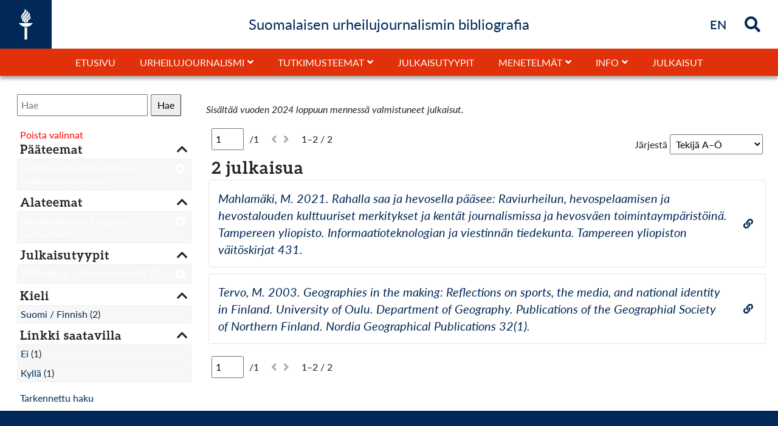

--- FILE ---
content_type: text/html; charset=UTF-8
request_url: https://urheilujournalismi.jyu.fi/s/subg/item?sort_by=title&sort_order=desc&limit%5Balateema%5D%5B0%5D=Identiteettien%20ja%20imagojen%20tuottaminen&limit%5Bpaateema%5D%5B0%5D=Urheilujournalismi%20ihmis-%20ja%20mielikuvien%20luojana&limit%5Btyyppi%5D%5B0%5D=V%C3%A4it%C3%B6skirjat%20ja%20lisensiaatinty%C3%B6t
body_size: 10889
content:
<!DOCTYPE html><html lang="fi-FI">    <head>
        <meta charset="utf-8">
<meta name="viewport" content="width&#x3D;device-width,&#x20;initial-scale&#x3D;1">        <link rel="shortcut icon" href="/themes/jyuurheiluteema/asset/img/jyu-favicon.ico?v=1.0.1" type="image/x-icon" />
        <link href="/themes/jyuurheiluteema/asset/css/print.css?v=1.0.1" media="print" rel="stylesheet" type="text/css" />
        <title>Hae - omeka-facet</title>        <link rel="icon">
<link href="&#x2F;application&#x2F;asset&#x2F;css&#x2F;iconfonts.css&#x3F;v&#x3D;4.1.1" media="screen" rel="stylesheet" type="text&#x2F;css">
<link href="&#x2F;themes&#x2F;jyuurheiluteema&#x2F;asset&#x2F;css&#x2F;bootstrap.min.css&#x3F;v&#x3D;1.0.1" media="screen" rel="stylesheet" type="text&#x2F;css">
<link href="&#x2F;themes&#x2F;jyuurheiluteema&#x2F;asset&#x2F;css&#x2F;style.css&#x3F;v&#x3D;1.0.1" media="screen" rel="stylesheet" type="text&#x2F;css">
<link href="&#x2F;application&#x2F;asset&#x2F;css&#x2F;advanced-search.css&#x3F;v&#x3D;4.1.1" media="screen" rel="stylesheet" type="text&#x2F;css">
<link href="&#x2F;modules&#x2F;Search&#x2F;asset&#x2F;css&#x2F;search.css&#x3F;v&#x3D;0.15.4" media="screen" rel="stylesheet" type="text&#x2F;css">                <script  src="&#x2F;application&#x2F;asset&#x2F;vendor&#x2F;jquery&#x2F;jquery.min.js&#x3F;v&#x3D;4.1.1"></script>
<script  src="&#x2F;themes&#x2F;jyuurheiluteema&#x2F;asset&#x2F;js&#x2F;default.js&#x3F;v&#x3D;1.0.1"></script>
<script  src="&#x2F;application&#x2F;asset&#x2F;js&#x2F;global.js&#x3F;v&#x3D;4.1.1"></script>
<script  src="&#x2F;modules&#x2F;Search&#x2F;asset&#x2F;js&#x2F;search.js&#x3F;v&#x3D;0.15.4"></script>
<script  src="&#x2F;modules&#x2F;Search&#x2F;asset&#x2F;js&#x2F;highlights.js&#x3F;v&#x3D;0.15.4"></script>
<script  src="&#x2F;application&#x2F;asset&#x2F;js&#x2F;advanced-search.js&#x3F;v&#x3D;4.1.1"></script>
<script >
    //<!--
    
Omeka.jsTranslate = function(str) {
    var jsTranslations = {"Something went wrong":"Virhetilanne","Make private":"Tee yksityiseksi","Make public":"Tee kokoelmasta julkinen","Expand":"Laajenna","Collapse":"Sulje","You have unsaved changes.":"Sinulla on tallentamattomia muutoksia","Restore item set":"Palauta kokoelma","Close icon set":"Sulje kuvakesarja","Open icon set":"Avaa kuvakesarja","[Untitled]":"[Nime\u00e4m\u00e4t\u00f6n]","Failed loading resource template from API":"Tallennuspohjan lataus API:sta ep\u00e4onnistui","Restore property":"Palauta kentt\u00e4","There are no available pages.":"Ei sivuja.","Please enter a valid language tag":"Anna kielim\u00e4\u00e4ritys oikeassa muodossa","Title":"Nimeke","Description":"Kuvaus","Unknown block layout":"Unknown block layout","Required field must be completed":"Required field must be completed","Remove mapping":"Poista mappaus"};
    return (str in jsTranslations) ? jsTranslations[str] : str;
};
    //-->
</script>        <style>
                        a:link, a:visited {
                color: #002957;            }
            a:hover, a:hover *, a:active,  a:active * {
                color: #f1563f;            }
            #search-form-wrapper form {
  min-width: 25%;
}
@media screen and (max-width: 1200px) {
  #search-form-wrapper {
     flex-direction: column !important;
  }
  #valmJulk {
     margin-top:5px;
  }
}
#content .blocks > * {
    max-width: 100%;
    margin-left: 0;
    margin-right: 0;
}
.small {
    font-size: 16px !important;
    line-height: 20px !important;
}
#JYUblockModule384-container {width:100%;}
#page #content  .block-JYUblockModule:first-child {width:100vw;min-width:100vw;max-width:100vw;margin:0px !important;}

#JYUblockModule40-container, #JYUblockModule386-container, #JYUblockModule226-container, #JYUblockModule259-container, #JYUblockModule237-container, #JYUblockModule80-container, #JYUblockModule82-container,#JYUblockModule95-container,#JYUblockModule97-container, #JYUblockModule109-container, #JYUblockModule111-container,#JYUblockModule123-container ,#JYUblockModule125-container, #JYUblockModule151-container, #JYUblockModule153-container, #JYUblockModule137-container, #JYUblockModule139-container, #JYUblockModule66-container , #JYUblockModule68-container, #JYUblockModule165-container, #JYUblockModule167-container,#JYUblockModule179-container, #JYUblockModule337-container,  #JYUblockModule342-container , #JYUblockModule347-container, #JYUblockModule377-container, #JYUblockModule383 .blockJYU-container, #JYUblockModule391-container , #JYUblockModule294-container {     background-color: #002957;}

#JYUblockModule237-container,#JYUblockModule95-container,#JYUblockModule97-container,#JYUblockModule123-container, #JYUblockModule151-container, #JYUblockModule137-container, #JYUblockModule66-container, #JYUblockModule261-container, #JYUblockModule429-container {     padding: 20px 0 0 0;}

#JYUblockModule383 {padding:20px 15px 0 15px !important;}

#JYUblockModule226-container, #JYUblockModule228-container, #JYUblockModule259-container, #JYUblockModule237-container,#JYUblockModule179-container, #JYUblockModule351-container, #JYUblockModule337-container, #JYUblockModule339-container, #JYUblockModule342-container , #JYUblockModule347-container, #JYUblockModule349-container   , #JYUblockModule377-container, #JYUblockModule380-container, #JYUblockModule393-container, #JYUblockModule386-container, #JYUblockModule388-container , #JYUblockModule391-container , #JYUblockModule294-container, #JYUblockModule431-container, #JYUblockModule370-container, #JYUblockModule344-container {     padding: 20px 0;}

#JYUblockModule226-container .rowWrap, #JYUblockModule259-container .rowWrap,  #JYUblockModule261-container > div ,#JYUblockModule228-container,#JYUblockModule386-container .rowWrap, #JYUblockModule388-container  .rowWrap,#JYUblockModule40-container  .rowWrap,#JYUblockModule354-container, #JYUblockModule237-container .rowWrap, #JYUblockModule240-container > div, #JYUblockModule80-container .rowWrap, #JYUblockModule82-container  .rowWrap, #JYUblockModule511-container  .rowWrap, #JYUblockModule87-container  .rowWrap,#JYUblockModule95-container  .rowWrap,#JYUblockModule97-container  .rowWrap, #JYUblockModule512-container  .rowWrap, #JYUblockModule102-container   .rowWrap,#JYUblockModule109-container   .rowWrap , #JYUblockModule111-container   .rowWrap , #JYUblockModule513-container  .rowWrap, #JYUblockModule116-container .rowWrap,#JYUblockModule123-container  .rowWrap,#JYUblockModule125-container  .rowWrap, #JYUblockModule130-container  .rowWrap, #JYUblockModule151-container  .rowWrap,  #JYUblockModule153-container  .rowWrap, #JYUblockModule158-container  .rowWrap, #JYUblockModule137-container  .rowWrap, #JYUblockModule139-container .rowWrap, #JYUblockModule144-container   .rowWrap, #JYUblockModule72-container  .rowWrap, #JYUblockModule66-container   .rowWrap, #JYUblockModule68-container .rowWrap, #JYUblockModule165-container .rowWrap,  #JYUblockModule167-container .rowWrap, #JYUblockModule172-container .rowWrap, #JYUblockModule179-container  .rowWrap , #JYUblockModule351-container, #JYUblockModule508-container   .rowWrap, #JYUblockModule337-container .rowWrap, #JYUblockModule339-container  .rowWrap, #JYUblockModule342-container   .rowWrap, #JYUblockModule344-container  .rowWrap , #JYUblockModule347-container .rowWrap, #JYUblockModule349-container .rowWrap, #JYUblockModule377-container  .rowWrap, #JYUblockModule380-container, #JYUblockModule393-container   .rowWrap, #JYUblockModule391-container .rowWrap, #JYUblockModule429-container .rowWrap, #JYUblockModule294-container .rowWrap, #JYUblockModule431-container   .rowWrap, #JYUblockModule370-container .rowWrap  {max-width:1000px;width:100%;margin: 0 auto !important;}

#JYUblockModule80-container,#JYUblockModule109-container, #JYUblockModule165-container {padding-top: 20px;}
#JYUblockModule82-container, #JYUblockModule97-container, #JYUblockModule111-container,#JYUblockModule125-container, #JYUblockModule153-container, #JYUblockModule139-container, #JYUblockModule68-container, #JYUblockModule167-container {padding: 20px 20px 42px 20px;}
#JYUblockModule506-container, #JYUblockModule511-container, #JYUblockModule87-container, #JYUblockModule512-container, #JYUblockModule102-container, #JYUblockModule513-container, #JYUblockModule116-container,#JYUblockModule130-container, #JYUblockModule158-container, #JYUblockModule139, #JYUblockModule144-container, #JYUblockModule72-container, #JYUblockModule172-container, #JYUblockModule508-container, #JYUblockModule510-container, #JYUblockModule393-container {background-color: #E1310A; padding:20px;}

#JYUblockModule228-container, #JYUblockModule261-container, #JYUblockModule240-container,#JYUblockModule84-container  { flex-wrap: wrap; flex-direction: column;}
#JYUblockModule228-container > * {width:100% ;}
#JYUblockModule354-container, #JYUblockModule351-container  {display:flex;}
#JYUblockModule354, #JYUblockModule351 {width:100% !important; display:flex; flex:1;}
#JYUblockModule354-container .rowWrap, #JYUblockModule351-container .rowWrap {display:none !important;}
#JYUblockModule354-container  .block-JYUblockModule, #JYUblockModule351-container  .block-JYUblockModule {width:33.333% !important; }

@media screen and (max-width: 768px) {
#JYUblockModule354-container , #JYUblockModule351-container  { flex-direction: column; }
#JYUblockModule354-container  .block-JYUblockModule, #JYUblockModule351-container   .block-JYUblockModule {width:100% !important; }
}


#JYUblockModule354-container .blockJYU-container .dataBackground, #JYUblockModule351-container .blockJYU-container .dataBackground  {min-height:200px; display:flex;  align-items: center; }
#JYUblockModule43-container  *, #JYUblockModule57-container *  {  text-align: left !important; }
#JYUblockModule43-container  h3 a, #JYUblockModule57-container h3 a  {
    color: #F1563F !important;
    font-size: 18px !important;
    line-height: 18px !important;
    letter-spacing: 0px !important;
    font-family: "Aleo", serif;
    color: #F1563F !important;
text-align: left !important;
}
#JYUblockModule43-container h4 a, #JYUblockModule57-container h4 a  {
    font-size: 18px !important;
    font-family: "Lato", sans-serif !important;
    font-weight: 700;
    color: #fff!important;
    letter-spacing: 0px;
    line-height: 18px !important;
text-align: left !important;
}
#JYUblockModule43-container, #JYUblockModule57-container {display:flex;  flex-direction: row; flex-wrap: wrap; padding:20px;}
#JYUblockModule43-container > div ,#JYUblockModule43-container > rowWrap, #JYUblockModule57-container  > div, #JYUblockModule57-container  > rowWrap {width:25%  !important; border: 1px dotted rgba(255,255,255,0.5); background-color: #002957;}
#JYUblockModule54-container {  flex-direction: column; align-items:center;  justify-content: center; }
#JYUblockModule54-container  > div {xxxwidth:100% !important; xxxxmax-width:1700px;}
#JYUblockModule54 .blockJYU-container {
    height: 100%;
    min-height: 600px;
    min-height: calc(100vh - );
    position: relative;
    width: 100%;
}
#JYUblockModule54-container .rowWrap,#JYUblockModule55 {
    margin: 0 auto;
    width: 1200px !important;
    max-width: 100% !important;
}
#JYUblockModule54-container,#JYUblockModule57-container{
background-color: #ddd;
}
#JYUblockModule494 {height:100%;}
@media screen and (min-width:1400px) {
#JYUblockModule43-container, #JYUblockModule57-container   { flex-direction: row; }
#JYUblockModule43-container > div, #JYUblockModule57-container  > div {width:12.5% !important; }
}
@media screen and (max-width: 992px) {
#JYUblockModule43-container, #JYUblockModule57-container   { flex-direction: row; }
#JYUblockModule43-container > div, #JYUblockModule57-container  > div {width:50% !important; }
}
@media screen and (max-width: 768px) {
#JYUblockModule43-container, #JYUblockModule57-container   { flex-direction: column; }
#JYUblockModule43-container > div, #JYUblockModule57-container > div {width:100% !important; }
}

#headerNavDivDown #headerNav ul.navigation > li.parent > .child-list {
left: 0;
}
#headerNavDivDown #headerNav li.parent.active .child-list {
left: 0;
}
#headerNavDivDown #headerNav  ul.navigation  li:nth-of-type(5) .child-list  {
left: auto !important;
right: 0 !important;
}
#headerNavDivDown #headerNav  ul.navigation  li:nth-of-type(6) .child-list  {
left: auto !important;
right: 0 !important;
}
#headerNavDivDown #headerNav .child-list {
    display: none;
    padding: 0;
    width: 100%;
    min-width: 300px;
    border: 1px solid #000;
    position: absolute;
    top: 40px;
    right: 0;
    background-color: #fff;
}
#headerNavDivDown #headerNav .parentMob .child-list {
    position: relative;
    top: 0px;
}

#headerNavDivDown #headerNav ul.navigation>li.parent>.child-list>ul>li:first-of-type a {
    padding: 10px;
    font-weight: 400;
}
#headerNavDivDown #headerNav ul.navigation>li.parent>.child-list>ul>li a {
    padding: 10px 10px 10px 20px;
    font-weight: 400;
}
.MsoEndnoteReference  {font-size: 14px !important; position: relative !important;
bottom: 2px !important; }
.MsoEndnoteText .MsoEndnoteReference   { font-size: 18px !important; position: relative !important;
bottom: 0px !important; }

#headerNav .navigation { line-height: 1.5; }
#headerInner #search a:focus *, #headerInner #search .searchButton:focus *, #headerInner #search i:focus * {
color:#f1563f;
}
.removeChoisesNot a {
    color: #8d8;
}
.removeChoisesNot, .removeChoises {
font-size:16px;
}


#header #searchMob #searchInputMob #search-form input[name="fulltext_search"] {
  padding:  5px;
}
.search-results-header select[name="sort"] {
  padding:  5px;
}
.removeChosenFacet * {color: #fff  !important;}
.search-facets .search-facet-item:has(> .active) {  background-color: #002957 !important;}
.search-facets .active { color: #fff  !important; }
.search-facets .active * { color: #fff  !important; }
#search-form-wrapper .inputs input { padding:  5px; }

/* list / grid valinta pois */ /* C7C9C8 */
.search-results-header div:last-child {
 display:none;
}
.search-facet-item {font-size: 16px;}
.search-results-header, .pagination {font-size: 16px;}
#headerNav a {font-size: 16px;}
#headerNav a:after, #headerNav button:before {font-weight:700;}
#footer a {color: #fff; text-decoration: none; font-size: 16px; }
#footer a:hover {color: #f1563f;}
/* aineistoluettelo pienemmälle */
.search-results .itemsResourceList .h4class { font-size: 1.3rem; }
@media screen and (max-width: 1200px) {
   #header #searchMob #searchInputMob #search-form input {
      flex-grow: 1;
      xpadding: 0px !important;
   }
   #header #searchMob #searchInputMob #search-form button {
      background-color: #002957;
   }
   #header #headerMbutton {
       font-size: 26px;
   }


}
#headerTitle {margin-bottom: 0;}
h1 {font-size:40px; line-height:44px; letter-spacing: 3px;}
h2 {font-size:32px; line-height:36px;letter-spacing: 2px;}
h3 {font-size:28px; line-height:32px;letter-spacing: 1px;}
h4 {font-size:24px; line-height:28px;letter-spacing: 0px;}

@media screen and (max-width: 480px) {
h1 {font-size: 24px; line-height: 26px;letter-spacing: 1px;}
h2 {font-size:22px; line-height:24px;letter-spacing: 1px;}
h3 {font-size:20px; line-height:22px;letter-spacing: 1px;}
h4 {font-size:18px; line-height:20px;letter-spacing: 1px;}
}
@media screen and (max-width: 1200px) {
h1 {font-size:28px; line-height: 30px;}
h2 {font-size:26px; line-height:28px;}
h3 {font-size:24px; line-height:26px;}
h4 {font-size:22px; line-height:24px;}
}

#cookie-bar  a {
   padding: 5px 10px;
}
/*version 4*/
#frontPage #content .blocks .block-JYUblockModule {
width: 100%;
max-width: 100%;
}

#frontPage #content .blocks .block{
width: 100%;
max-width: 100%;
}
#JYUblockModule372, #JYUblockModule362, #xxxxxxJYUblockModule352, #xxxJYUblockModule342, #JYUblockModule302 ,#JYUblockModule312 ,#JYUblockModule322 ,#JYUblockModule332  {
	background-color: #002957;
} 
#JYUblockModule312 .dataBackground {
    background-size: cover;
    background-position: center;
    background-image: url(/files/asset/cc9782fe896775e5acc5d49c7853e8cb2cde5b23.jpg);
    background-attachment: scroll;
}
#JYUblockModule322 .dataBackground {
    background-size: cover;
    background-position: center;
    background-image: url(https://urheilujournalismi.jyu.fi/files/asset/31488526f9ba9bfa7236032960219de2a5abab57.jpg);
    background-attachment: scroll;
}
#xxxxxJYUblockModule352 .dataBackground {
    background-size: cover;
    background-position: center;
    background-image: url(/files/asset/cc4520c9434b5573ffe8431dcd03119c23ad0086.jpg);
    background-attachment: scroll;
}
#JYUblockModule362 .dataBackground {
    background-size: cover;
    background-position: center;
    background-image: url(/files/asset/50c08aaecc7c530f2eb2729e58b99bfb297c5d47.jpg);
    background-attachment: scroll;
}

#JYUblockModule30 .blockTextArea p {
    word-wrap: break-word;
    text-align: left;
    font-size: ;
    line-height: 1.4;
    text-shadow: none;
    color: #fff;
}

#xxxfrontPage .blockJYU-container {
    height: 100%;
    min-height: 200px;
    position: relative;
    width: 100%;
}
#JYUblockModule302 .blockTextArea p,
#JYUblockModule332 .blockTextArea p,
#JYUblockModule342 .blockTextArea p,
#JYUblockModule372 .blockTextArea p {
    word-wrap: break-word;
    text-align: left;
    font-size: 20px;
    line-height: 1.4;
    text-shadow: none;
    color: #fff;
}
#JYUblockModule302 .blockJYU-wrapper-padding,
#JYUblockModule332 .blockJYU-wrapper-padding,
#xxxxJYUblockModule342 .blockJYU-wrapper-padding,
#JYUblockModule372 .blockJYU-wrapper-padding
{
    padding: 10% !important;
}
.search-results-wrapper .noresults  {margin-bottom: 40px;}

</style>

<script type="text/javascript">
  var _paq = _paq || [];
  /* tracker methods like "setCustomDimension" should be called before "trackPageView" */
  _paq.push(['trackPageView']);
  _paq.push(['enableLinkTracking']);
  (function() {
    var u="//piwik-ui.app.jyu.fi/";
    _paq.push(['setTrackerUrl', u+'piwik.php']);
    _paq.push(['setSiteId', '23']);
    var d=document, g=d.createElement('script'), s=d.getElementsByTagName('script')[0];
    g.type='text/javascript'; g.async=true; g.defer=true; g.src=u+'piwik.js'; s.parentNode.insertBefore(g,s);
  })();
</script>

<style>.search-results-wrapper .search-results .item-inner .item-inner-name {
                    flex: 1;
                }        </style>
    </head>
    <body>                	    
		<header id="header">
	      	<div id="headerInner">
	            <div id="header-logo" style='width:' title='Suomalaisen urheilujournalismin bibliografia' alt='Suomalaisen urheilujournalismin bibliografia' >
	                <a href="/s/subg" class="site-title">
	                    <img src=/themes/jyuurheiluteema/asset/img/JYU-logo-valkoinen.png?v=1.0.1 alt='Suomalaisen urheilujournalismin bibliografia' />
	                </a>
	            </div>
					            <div id="headerTitleContainer"><h4 id="headerTitle">Suomalaisen urheilujournalismin bibliografia</h4></div>
	            <div id="search" >
											<div id="languageSel" class=""  alt="Briefly in English" title="Briefly in English">
							<a href="/s/subg/page/briefly-in-english"><strong>EN</strong><span class="sr-only">Briefly in English</span></a>
						</div>
					
					
							            <div id="searchIcon" class="showSearch searchButton" alt="Hae" title="Hae">
		            	<i class="fa fa-search" id="search-icon"></i>
		        	</div>
		            <div id="searchIconClose" class="hideSearch searchButton" alt="Close search" title="Sulje">
		            	<i class="fa fa-times" id="search-icon-close"></i>
		        	</div>
	        	</div>
            	<div id="searchInput" class="slideOut" alt="Hae">
                	
<form action="/s/subg/index/search" id="search-form">
    <input type="text" name="fulltext_search" value=""
        placeholder="Hae"
        aria-label="Hae">
    <button type="submit">Hae</button>
</form>
            	</div>
				<div id="headerMbutton" onclick=""><i id="headerMbuttonBars" class="fas fa-bars"></i></div>
            </div>
            <div id="headerNavDivDown" class=" ">
            	<div id="headerNavTitle" class="p-2 text-center w-100 hide pageTitle"><h4 id="headerTitle">Suomalaisen urheilujournalismin bibliografia</h4></div>
	            <nav id="headerNav" class=" ">
		            <ul class="navigation">
    <li>
        <a href="&#x2F;s&#x2F;subg&#x2F;page&#x2F;etusivu">Etusivu</a>
    </li>
    <li>
        <a href="&#x23;" target="_blank">Urheilujournalismi</a>
        <ul>
            <li>
                <a href="&#x2F;s&#x2F;subg&#x2F;page&#x2F;urheilujournalismi">Urheilujournalismi</a>
            </li>
            <li>
                <a href="&#x2F;s&#x2F;subg&#x2F;page&#x2F;kasitteet">Käsitteet</a>
            </li>
            <li>
                <a href="&#x2F;s&#x2F;subg&#x2F;page&#x2F;ominaispiirteet">Ominaispiirteet</a>
            </li>
            <li>
                <a href="&#x2F;s&#x2F;subg&#x2F;page&#x2F;historia">Historia</a>
            </li>
        </ul>
    </li>
    <li>
        <a href="&#x23;" target="_blank">Tutkimusteemat</a>
        <ul>
            <li>
                <a href="&#x2F;s&#x2F;subg&#x2F;page&#x2F;tutkimusteemat">Tutkimusteemat</a>
            </li>
            <li>
                <a href="&#x2F;s&#x2F;subg&#x2F;page&#x2F;urheilujournalismi-ihmis-ja-mielikuvien-luojana">Urheilujournalismi ihmis- ja mielikuvien luojana</a>
            </li>
            <li>
                <a href="&#x2F;s&#x2F;subg&#x2F;page&#x2F;urheilujournalismin-historia-ja-kirja-arvostelut">Urheilujournalismin historia ja kirja-arvostelut</a>
            </li>
            <li>
                <a href="&#x2F;s&#x2F;subg&#x2F;page&#x2F;urheilujournalismin-pelikentalla">Urheilujournalismin pelikentällä</a>
            </li>
            <li>
                <a href="&#x2F;s&#x2F;subg&#x2F;page&#x2F;urheilukieli-ja-selostukset">Urheilukieli ja -selostukset</a>
            </li>
            <li>
                <a href="&#x2F;s&#x2F;subg&#x2F;page&#x2F;urheilulehdisto">Urheilulehdistö</a>
            </li>
            <li>
                <a href="&#x2F;s&#x2F;subg&#x2F;page&#x2F;urheilulahetykset-ja-niiden-kuluttajat">Urheilulähetykset ja niiden kuluttajat</a>
            </li>
            <li>
                <a href="&#x2F;s&#x2F;subg&#x2F;page&#x2F;urheilun-sankarit-ja-konnat">Urheilun sankarit ja konnat</a>
            </li>
            <li>
                <a href="&#x2F;s&#x2F;subg&#x2F;page&#x2F;urheilutoimittajat-ja-heidan-tyonsa">Urheilutoimittajat ja heidän työnsä</a>
            </li>
        </ul>
    </li>
    <li>
        <a href="&#x2F;s&#x2F;subg&#x2F;page&#x2F;julkaisutyypit">Julkaisutyypit</a>
    </li>
    <li>
        <a href="&#x23;" target="_blank">Menetelmät</a>
        <ul>
            <li>
                <a href="&#x2F;s&#x2F;subg&#x2F;page&#x2F;menetelmat">Menetelmät</a>
            </li>
            <li>
                <a href="&#x2F;s&#x2F;subg&#x2F;page&#x2F;aineiston-keruu-ja-rajaukset">Aineiston keruu ja rajaukset</a>
            </li>
            <li>
                <a href="&#x2F;s&#x2F;subg&#x2F;page&#x2F;teemoittelu">Teemoittelu</a>
            </li>
            <li>
                <a href="&#x2F;s&#x2F;subg&#x2F;page&#x2F;tyypittely">Tyypittely</a>
            </li>
        </ul>
    </li>
    <li>
        <a href="&#x23;" target="_blank">Info</a>
        <ul>
            <li>
                <a href="&#x2F;s&#x2F;subg&#x2F;page&#x2F;info">Info</a>
            </li>
            <li>
                <a href="&#x2F;s&#x2F;subg&#x2F;page&#x2F;tekijat-ja-tausta">Tekijät ja tausta</a>
            </li>
            <li>
                <a href="&#x2F;s&#x2F;subg&#x2F;page&#x2F;viittausohje">Viittausohje</a>
            </li>
            <li>
                <a href="&#x2F;s&#x2F;subg&#x2F;page&#x2F;yhteystiedot">Yhteystiedot</a>
            </li>
            <li>
                <a href="&#x2F;s&#x2F;subg&#x2F;page&#x2F;julkaisujen-lisayspyynnot-ja-palautteet">Julkaisujen lisäyspyynnöt ja palautteet</a>
            </li>
        </ul>
    </li>
    <li>
        <a href="&#x2F;s&#x2F;subg&#x2F;item&#x3F;sort_by&#x3D;title&amp;sort_order&#x3D;desc">Julkaisut</a>
    </li>
</ul>		            <div id="searchMob" class="d-flex flex-column xjustify-content-center w-100  ">
												<ul class='d-flex d-lg-none navigation border-top' >
							<li><a href='/s/subg/page/briefly-in-english'>Briefly in English</a></li>						</ul>
								            	<div id="searchInputMob" class="w-100  ">
		                	
<form action="/s/subg/index/search" id="search-form">
    <input type="text" name="fulltext_search" value=""
        placeholder="Hae"
        aria-label="Hae">
    <button type="submit">Hae</button>
</form>
		            	</div>
		        	</div>
            	</nav>
            </div>
        </header>        <div id="contentOuter" role="main" class="">
            <div id='page' >
                <div id="content" role="main">
                    


<h2><span class="title">Hae</span></h2> 


<div id="search-form-wrapper">
    <form method="GET" action="&#x2F;s&#x2F;subg&#x2F;item" id="search-form-standard"><div class="field">
    <div class="field-meta">
        <label for="q">Search everywhere</label>            </div>
    <div class="inputs">
        <input type="text" name="q" placeholder="Hae" value="">    </div>
    </div>


    <div class="field">
        <div class="field-meta">
            <label>Filters</label>
        </div>
        <div class="inputs">
            <div class="search-form-standard-match-group">
    <select name="filters&#x5B;match&#x5D;"><option value="all">Match all of the following criteria:</option>
<option value="any">Match any of the following criteria:</option></select>
    
    <div class="search-form-standard-match-group-items">
                    <div class="search-form-standard-match-group-item">
                <select name="filters&#x5B;queries&#x5D;&#x5B;0&#x5D;&#x5B;field&#x5D;" class="search-form-standard-filter-field"><option value="title" data-valid-operators="contains_any_word&#x20;contains_all_words&#x20;contains_expr">Otsikko</option></select>
<select name="filters&#x5B;queries&#x5D;&#x5B;0&#x5D;&#x5B;operator&#x5D;" class="search-form-standard-filter-operator"><option value="contains_any_word">contains any word</option>
<option value="contains_all_words" data-proximity-support="1">contains all words</option>
<option value="contains_expr">contains expression</option>
<option value="matches_pattern">matches pattern</option></select>

<input type="text" name="filters&#x5B;queries&#x5D;&#x5B;0&#x5D;&#x5B;term&#x5D;" class="search-form-standard-filter-term" value="">
<button type="button" class="o-icon-delete search-delete-filter"></button>
            </div>
            <div class="search-form-standard-match-group-item">
                <select name="filters&#x5B;queries&#x5D;&#x5B;1&#x5D;&#x5B;field&#x5D;" class="search-form-standard-filter-field"><option value="title" data-valid-operators="contains_any_word&#x20;contains_all_words&#x20;contains_expr">Otsikko</option></select>
<select name="filters&#x5B;queries&#x5D;&#x5B;1&#x5D;&#x5B;operator&#x5D;" class="search-form-standard-filter-operator"><option value="contains_any_word">contains any word</option>
<option value="contains_all_words" data-proximity-support="1">contains all words</option>
<option value="contains_expr">contains expression</option>
<option value="matches_pattern">matches pattern</option></select>

<input type="text" name="filters&#x5B;queries&#x5D;&#x5B;1&#x5D;&#x5B;term&#x5D;" class="search-form-standard-filter-term" value="">
<button type="button" class="o-icon-delete search-delete-filter"></button>
            </div>
        
        <div class="search-form-standard-match-group-item">
            <a href="#" class="button search-add-filter">Add filter</a>
            <a href="#" class="button search-add-group">Add group</a>
        </div>
    </div>
</div>
        </div>
    </div>

    <template id="template-search-filter">
        <div class="search-form-standard-match-group-item">
            <select name="__placeholder__&#x5B;field&#x5D;" class="search-form-standard-filter-field"><option value="title" data-valid-operators="contains_any_word&#x20;contains_all_words&#x20;contains_expr">Otsikko</option></select>
<select name="__placeholder__&#x5B;operator&#x5D;" class="search-form-standard-filter-operator"><option value="contains_any_word">contains any word</option>
<option value="contains_all_words" data-proximity-support="1">contains all words</option>
<option value="contains_expr">contains expression</option>
<option value="matches_pattern">matches pattern</option></select>

<input type="text" name="__placeholder__&#x5B;term&#x5D;" class="search-form-standard-filter-term" value="">
<button type="button" class="o-icon-delete search-delete-filter"></button>
        </div>
    </template>

    <template id="template-search-group">
        <div class="search-form-standard-match-group-item">
            <div class="search-form-standard-match-group">
    <select name="__placeholder__&#x5B;match&#x5D;"><option value="all">Match all of the following criteria:</option>
<option value="any">Match any of the following criteria:</option></select>
            <button type="button" class="o-icon-delete search-delete-filter"></button>
    
    <div class="search-form-standard-match-group-items">
                    <div class="search-form-standard-match-group-item">
                <select name="__placeholder__&#x5B;queries&#x5D;&#x5B;0&#x5D;&#x5B;field&#x5D;" class="search-form-standard-filter-field"><option value="title" data-valid-operators="contains_any_word&#x20;contains_all_words&#x20;contains_expr">Otsikko</option></select>
<select name="__placeholder__&#x5B;queries&#x5D;&#x5B;0&#x5D;&#x5B;operator&#x5D;" class="search-form-standard-filter-operator"><option value="contains_any_word">contains any word</option>
<option value="contains_all_words" data-proximity-support="1">contains all words</option>
<option value="contains_expr">contains expression</option>
<option value="matches_pattern">matches pattern</option></select>

<input type="text" name="__placeholder__&#x5B;queries&#x5D;&#x5B;0&#x5D;&#x5B;term&#x5D;" class="search-form-standard-filter-term" value="">
<button type="button" class="o-icon-delete search-delete-filter"></button>
            </div>
            <div class="search-form-standard-match-group-item">
                <select name="__placeholder__&#x5B;queries&#x5D;&#x5B;1&#x5D;&#x5B;field&#x5D;" class="search-form-standard-filter-field"><option value="title" data-valid-operators="contains_any_word&#x20;contains_all_words&#x20;contains_expr">Otsikko</option></select>
<select name="__placeholder__&#x5B;queries&#x5D;&#x5B;1&#x5D;&#x5B;operator&#x5D;" class="search-form-standard-filter-operator"><option value="contains_any_word">contains any word</option>
<option value="contains_all_words" data-proximity-support="1">contains all words</option>
<option value="contains_expr">contains expression</option>
<option value="matches_pattern">matches pattern</option></select>

<input type="text" name="__placeholder__&#x5B;queries&#x5D;&#x5B;1&#x5D;&#x5B;term&#x5D;" class="search-form-standard-filter-term" value="">
<button type="button" class="o-icon-delete search-delete-filter"></button>
            </div>
        
        <div class="search-form-standard-match-group-item">
            <a href="#" class="button search-add-filter">Add filter</a>
            <a href="#" class="button search-add-group">Add group</a>
        </div>
    </div>
</div>
        </div>
    </template>

    <script>
        $(document).ready(function () {
            Omeka.prepareSearchForm($('#search-form-standard'));
            initProximityVisibility();
            $('#search-form-standard').on('change', '.search-form-standard-filter-operator', function () {
                toggleProximityVisibility($(this));
            });

            $('#search-form-standard').on('click', '.search-add-filter', function (ev) {
                ev.preventDefault();
                insertFilterBefore(this.closest('.search-form-standard-match-group-item'));
                renameAllFormControls();
                initProximityVisibility();
            });

            $('#search-form-standard').on('click', '.search-add-group', function (ev) {
                ev.preventDefault();
                const template = document.getElementById('template-search-group');
                const group = template.content.cloneNode(true).firstElementChild;
                this.closest('.search-form-standard-match-group-item').insertAdjacentElement('beforebegin', group);

                renameAllFormControls();
                initProximityVisibility();
            });

            $('#search-form-standard').on('click', '.search-delete-filter', function (ev) {
                ev.preventDefault();
                $(this).closest('.search-form-standard-match-group-item').remove();
                renameAllFormControls();
            });

            // Disable operators that are not valid to use with the selected field
            $('#search-form-standard').on('change', '.search-form-standard-filter-field', function () {
                const validOperators = $(this).find('option:selected').attr('data-valid-operators').split(' ');
                const options = $(this).closest('.search-form-standard-match-group-item').find('.search-form-standard-filter-operator').find('option');
                options.attr('disabled', false);
                options.each(function () {
                    const option = $(this);
                    if (!validOperators.includes(option.val())) {
                        option.attr('disabled', true);
                        option.prop('selected', false);
                    }
                })
            });
            $('#search-form-standard .search-form-standard-filter-field').trigger('change');

            function insertFilterBefore(element) {
                const template = document.getElementById('template-search-filter');
                const filter = template.content.cloneNode(true).firstElementChild;
                element.insertAdjacentElement('beforebegin', filter);
            }

            function renameFormControls (element, namePrefix) {
                $(element).children('select').attr('name', namePrefix + '[match]');

                const items = $(element)
                    .children('.search-form-standard-match-group-items')
                    .children('.search-form-standard-match-group-item');

                for (let i = 0; i < items.length; i++) {
                    const item = items.get(i);
                    $(item).children('input,select').each(function () {
                        const match = $(this).attr('name').match(/\[([^[]+)\]$/);
                        if (match) {
                            $(this).attr('name', namePrefix + '[queries][' + i + '][' + match[1] + ']');
                        }
                    });
                    $(item).children('.search-form-standard-match-group').each(function () {
                        renameFormControls(this, namePrefix + '[queries][' + i + ']');
                    });
                }
            }

            function renameAllFormControls () {
                const mainGroup = document.querySelector('#search-form-standard > .field > .inputs > .search-form-standard-match-group');
                renameFormControls(mainGroup, 'filters');
            }

            // Hide proximity input if "Contains all words" operator is not selected
            function initProximityVisibility() {
                const operatorInputs = $('#search-form-standard').find('.search-form-standard-filter-operator');
                $(operatorInputs).each(function () {
                    toggleProximityVisibility($(this));
               });
            }
           
            function toggleProximityVisibility(element) {
                const operatorSupportProx = $(element).find('option:selected').attr('data-proximity-support');
                const proxElement = $(element).siblings('.search-form-standard-filter-proximity');
                if (operatorSupportProx) {
                    proxElement.show();
                } else {
                    proxElement.hide();
                }
            };
        });
    </script>


<button type="submit">Hae</button>

</form></div>
<a href="#" id="search-form-show-link" style="display: none">Edit search</a>

    <div class="search-results-wrapper">
        <div class="search-results">
                            <div class="search-results-header">
    <div class="search-results-count">
        <nav class="pagination" role="navigation">
    <form method="GET" action="">
        <input type="hidden" name="sort_by" value="title"><input type="hidden" name="sort_order" value="desc"><input type="hidden" name="limit[alateema][0]" value="Identiteettien ja imagojen tuottaminen"><input type="hidden" name="limit[paateema][0]" value="Urheilujournalismi ihmis- ja mielikuvien luojana"><input type="hidden" name="limit[tyyppi][0]" value="Väitöskirjat ja lisensiaatintyöt">        <input type="text" name="page" class="page-input-top" value="1" size="2" readonly aria-label="Sivu">
        <span class="page-count">/1</span>
    </form>
        <span class="previous o-icon-prev button inactive"></span>
            <span class="next o-icon-next button inactive"></span>
            <span class="row-count">1–2 / 2</span>
</nav>    </div>
    <div class="search-results-sort">
        <form>
                                    <label for="sort">Järjestä</label>            <select name="sort"><option value="title&#x20;asc" selected>Otsikko nouseva</option>
<option value="title&#x20;desc">Otsikko laskeva</option>
<option value="created&#x20;asc">Vuosi nouseva</option>
<option value="created&#x20;desc">Vuosi laskeva</option></select>                    </form>
    </div>
    <div>
        <a class="search-view-type search-view-type-list" href="#">list</a>
        |
        <a class="search-view-type search-view-type-grid" href="#">grid</a>
    </div>
</div>

                                

                                
            <h3>2 items</h3>
        <div class="resource-list">
                                            

<div class="items resource">
        <h4><a href="&#x2F;s&#x2F;subg&#x2F;item&#x2F;4856">Mahlamäki, M. 2021. Rahalla saa ja hevosella pääsee: Raviurheilun, hevospelaamisen ja hevostalouden kulttuuriset merkitykset ja kentät journalismissa ja hevosväen toimintaympäristöinä. Tampereen yliopisto. Informaatioteknologian ja viestinnän tiedekunta. Tampereen yliopiston väitöskirjat 431.</a></h4>

            <div class="description">
            http://urn.fi/URN:ISBN:978-952-03-1996-0        </div>
    
    
</div>
                                            

<div class="items resource">
        <h4><a href="&#x2F;s&#x2F;subg&#x2F;item&#x2F;5650">Tervo, M. 2003. Geographies in the making: Reflections on sports, the media, and national identity in Finland. University of Oulu. Department of Geography. Publications of the Geographial Society of Northern Finland. Nordia Geographical Publications 32(1).</a></h4>

            <div class="description">
            https://doi.org/10.1080/1461098042000222243        </div>
    
    
</div>
            </div>

                <nav class="pagination" role="navigation">
    <form method="GET" action="">
        <input type="hidden" name="sort_by" value="title"><input type="hidden" name="sort_order" value="desc"><input type="hidden" name="limit[alateema][0]" value="Identiteettien ja imagojen tuottaminen"><input type="hidden" name="limit[paateema][0]" value="Urheilujournalismi ihmis- ja mielikuvien luojana"><input type="hidden" name="limit[tyyppi][0]" value="Väitöskirjat ja lisensiaatintyöt">        <input type="text" name="page" class="page-input-top" value="1" size="2" readonly aria-label="Sivu">
        <span class="page-count">/1</span>
    </form>
        <span class="previous o-icon-prev button inactive"></span>
            <span class="next o-icon-next button inactive"></span>
            <span class="row-count">1–2 / 2</span>
</nav>                                </div>

        
    <aside class="search-facets">
        <h2>Filters</h2>
        <ul>
                            <li class="search-facet">
                    <h3>Pääteemat</h3>
                    <ul class="search-facet-items">
                                                    <li class="search-facet-item">
                                <span class="active">
    <a href="/s/subg/item?sort_by=title&amp;sort_order=desc&amp;limit%5Balateema%5D%5B0%5D=Identiteettien%20ja%20imagojen%20tuottaminen&amp;limit%5Btyyppi%5D%5B0%5D=V%C3%A4it%C3%B6skirjat%20ja%20lisensiaatinty%C3%B6t">Urheilujournalismi ihmis- ja mielikuvien luojana</a>
    (2)
</span>
                            </li>
                                            </ul>
                </li>
                            <li class="search-facet">
                    <h3>Alateemat</h3>
                    <ul class="search-facet-items">
                                                    <li class="search-facet-item">
                                <span class="active">
    <a href="/s/subg/item?sort_by=title&amp;sort_order=desc&amp;limit%5Bpaateema%5D%5B0%5D=Urheilujournalismi%20ihmis-%20ja%20mielikuvien%20luojana&amp;limit%5Btyyppi%5D%5B0%5D=V%C3%A4it%C3%B6skirjat%20ja%20lisensiaatinty%C3%B6t">Identiteettien ja imagojen tuottaminen</a>
    (2)
</span>
                            </li>
                                            </ul>
                </li>
                            <li class="search-facet">
                    <h3>Julkaisutyypit</h3>
                    <ul class="search-facet-items">
                                                    <li class="search-facet-item">
                                <span class="active">
    <a href="/s/subg/item?sort_by=title&amp;sort_order=desc&amp;limit%5Balateema%5D%5B0%5D=Identiteettien%20ja%20imagojen%20tuottaminen&amp;limit%5Bpaateema%5D%5B0%5D=Urheilujournalismi%20ihmis-%20ja%20mielikuvien%20luojana">Väitöskirjat ja lisensiaatintyöt</a>
    (2)
</span>
                            </li>
                                            </ul>
                </li>
                            <li class="search-facet">
                    <h3>Kieli</h3>
                    <ul class="search-facet-items">
                                                    <li class="search-facet-item">
                                <span class="inactive">
    <a href="/s/subg/item?sort_by=title&amp;sort_order=desc&amp;limit%5Balateema%5D%5B0%5D=Identiteettien%20ja%20imagojen%20tuottaminen&amp;limit%5Bpaateema%5D%5B0%5D=Urheilujournalismi%20ihmis-%20ja%20mielikuvien%20luojana&amp;limit%5Btyyppi%5D%5B0%5D=V%C3%A4it%C3%B6skirjat%20ja%20lisensiaatinty%C3%B6t&amp;limit%5Blang%5D%5B0%5D=Suomi%20/%20Finnish">Suomi / Finnish</a>
    (2)
</span>
                            </li>
                                            </ul>
                </li>
                            <li class="search-facet">
                    <h3>Linkki saatavilla</h3>
                    <ul class="search-facet-items">
                                                    <li class="search-facet-item">
                                <span class="inactive">
    <a href="/s/subg/item?sort_by=title&amp;sort_order=desc&amp;limit%5Balateema%5D%5B0%5D=Identiteettien%20ja%20imagojen%20tuottaminen&amp;limit%5Bpaateema%5D%5B0%5D=Urheilujournalismi%20ihmis-%20ja%20mielikuvien%20luojana&amp;limit%5Btyyppi%5D%5B0%5D=V%C3%A4it%C3%B6skirjat%20ja%20lisensiaatinty%C3%B6t&amp;limit%5Blink%5D%5B0%5D=Ei">Ei</a>
    (1)
</span>
                            </li>
                                                    <li class="search-facet-item">
                                <span class="inactive">
    <a href="/s/subg/item?sort_by=title&amp;sort_order=desc&amp;limit%5Balateema%5D%5B0%5D=Identiteettien%20ja%20imagojen%20tuottaminen&amp;limit%5Bpaateema%5D%5B0%5D=Urheilujournalismi%20ihmis-%20ja%20mielikuvien%20luojana&amp;limit%5Btyyppi%5D%5B0%5D=V%C3%A4it%C3%B6skirjat%20ja%20lisensiaatinty%C3%B6t&amp;limit%5Blink%5D%5B0%5D=Kyll%C3%A4">Kyllä</a>
    (1)
</span>
                            </li>
                                            </ul>
                </li>
                    </ul>
    </aside>
    </div>

<script>
    $(document).ready(function() {
        $('#search-form-show-link').on('click', function (ev) {
            ev.preventDefault();
            $('#search-form-wrapper').show();
            $('#search-form-show-link').hide();
        });
        if (document.querySelector('.search-results')) {
            $('#search-form-wrapper').hide();
            $('#search-form-show-link').show();
        }

        $('.search-results-sort select').on('change', function() {
            Search.sortBy($(this).val());
        });

        $('.search-view-type-list').on('click', function(e) {
            e.preventDefault();
            Search.setViewType('list');
            $('.search-view-type').removeClass('active');
            $(this).addClass('active');
        });
        $('.search-view-type-grid').on('click', function(e) {
            e.preventDefault();
            Search.setViewType('grid');
            $('.search-view-type').removeClass('active');
            $(this).addClass('active');
        });

        var view_type = localStorage.getItem('search_view_type');
        if (!view_type) {
            view_type = 'list';
        }
        $('.search-view-type-' + view_type).click();
    });
</script>
                </div>
            </div>
            <footer id="footer">
			<div class="footerInner">
                <div class="container">
   <div class="row">
      <div class="col-12 d-flex justify-content-center">
        <a href="https://www.tsv.fi/fi/palvelut/tunnus" title="Vertaisarvioitu" target="_blank">
          <img src="https://urheilujournalismi.jyu.fi/files/asset/b414590008f52b034a1632e89b91dd3c481cbbdc.png" alt="Vertaisarviointitunnus" style="height:100px; margin-bottom:20px;">
        </a>
      </div>
      <div class="col-12 d-flex justify-content-center">
        <a href="https://jyu.fi" title="Jyväskylän yliopisto" target="_blank">
          <img src="https://urheilujournalismi.jyu.fi/files/asset/73238bee7dd7b5dedef7799fcf86dbca702d5c66.png" alt="Jyväskylän yliopisto" style="height:100px; margin-bottom:20px;">
        </a>
      </div>
      <div class="col-12 d-flex justify-content-center">
        <a rel="license" href="http://creativecommons.org/licenses/by-nc-nd/4.0/"><img alt="Creative Commons License" style="border-width:0; margin-bottom:30px;" src="https://i.creativecommons.org/l/by-nc-nd/4.0/88x31.png" /></a>
      </div>
 
       <div class="col-12 d-flex justify-content-center " >
		   <div class="borderRemoveOnSmall">
			 <span class="">
			 <a href="/s/subg/page/yhteystiedot">Yhteystiedot</a>
			 </span>
			 <span class="">
			 <a href="/s/subg/page/julkaisujen-lisayspyynnot-ja-palautteet">Lähetä julkaisun lisäyspyyntö</a>
			 </span>
			 <span class="">
			 <a href="/s/subg/page/sivukartta">Sivukartta</a>
			 </span>
			 <span class="">
			 <a href="https://expo2.oscapps.jyu.fi/saavutettavuus_urhailujournalismi.html">Saavutettavuus</a>
			 </span>
		   </div>
       </div>
       <div class="col-12 d-flex justify-content-center " >
		   <div class="isbnndstff ">
			 <span class="">
			 Laine, Antti & Särkivuori, Joakim. 2023. Suomalaisen urheilujournalismin bibliografia. Jyväskylän yliopisto. JYU Studies 2.
			 </span>
		   </div>
       </div>
       <div class="col-12 d-flex justify-content-center " >
		   <div class="isbnndstff ">
			 <span class="">
			 ISBN 978-951-39-9371-9 (verkkojulkaisu)
			 </span>
		   </div>
 </div>
       <div class="col-12 d-flex justify-content-center " >
		   <div class="isbnndstff ">
			 <span class="">
			DOI: https://doi.org/10.17011/jyustudies/2
			 </span>
		   </div>
       </div>     
  </div>
       <div class="col-12 d-flex justify-content-center " >
		   <div class="isbnndstff ">
			 <span class="">
			 ISSN 2814-8843 
			 </span>
		   </div>
       </div>



   </div>
</div>

<style>
.isbnndstff  { font-size: 14px; margin-top: 10px;}
.borderRemoveOnSmall span
{
display: inline;
border-left: 1px solid #666;
margin-left: 10px;
padding-left: 12px;
}
.borderRemoveOnSmall span:first-child
{
display: inline;
border-left: none;
margin-left: 0;
padding-left: 0;
}
@media (max-width:767px) {
    .borderRemoveOnSmall span
    {
display: block;
        border-left: 0px solid;
        margin-left: 0;
        padding-left: 0;
    }
}

#headerNavDivDown #headerNav ul.navigation>li.parent>.child-list>ul>li:last-of-type a {
    padding-bottom: 5px;
    border-bottom: 5px solid rgba(255,255,255,0);
}

#cookie-bar {padding: 20px;}
#cookie-bar p {margin-bottom: 20px;}
#cookie-bar p:first-child {margin-bottom: 0;}
#cookie-bar p:last-child {margin-bottom: 0;}
</style>
<script>

document.title = document.title.replace('omeka-facet','Suomalaisen urheilujournalismin bibliografia');

function getCookie(cookieName) {
  let cookie = {};
  document.cookie.split(';').forEach(function(el) {
    let [key,value] = el.split('=');
    cookie[key.trim()] = value;
  })
  return cookie[cookieName];
}
var isEnabled = getCookie('cb-enabled');
console.log("getCookie");
console.log(isEnabled );
if (isEnabled == "accepted" || isEnabled == "enabled" ) {
console.log("accepted or enabled");

var _paq = _paq || [];
  _paq.push(['trackPageView']);
  _paq.push(['enableLinkTracking']);
  (function() {
    var u="//piwik.app.jyu.fi/";
    _paq.push(['setTrackerUrl', u+'piwik.php']);
    _paq.push(['setSiteId', '23']);
    var d=document, g=d.createElement('script'), s=d.getElementsByTagName('script')[0];
    g.type='text/javascript'; g.async=true; g.defer=true; g.src=u+'piwik.js'; s.parentNode.insertBefore(g,s);
  })();
}
else if (isEnabled == "declined") {
console.log("declined");
}
else {
console.log("not so know ????????????");
}

$(document).on('click', '.parent-link', function(event) { 
    event.preventDefault(); 
    $(this).find('.child-toggle:first').click();
});
$('.search-results-wrapper .search-results h3').html($('.search-results-wrapper .search-results h3').text().replace("items", "julkaisua"));
$('.search-results-wrapper .search-results h3').html($('.search-results-wrapper .search-results h3').text().replace("item", "julkaisu"));

$(document).on('click', '.parent-link', function(event) { 
    event.preventDefault(); 
    $(this).find('.child-toggle:first').click();
});
$('.search-results-wrapper .search-results h3').html($('.search-results-wrapper .search-results h3').text().replace("items", "julkaisua"));
$('.search-results-wrapper .search-results h3').html($('.search-results-wrapper .search-results h3').text().replace("item", "julkaisu"));
$( document ).ready(function() {
	$('.search-results .noresults .no-found-text').html($('.search-results .noresults .no-found-text').text().replace("No result found", "Ei tuloksia"));
	$('.search-results .noresults .browse-controls .advanced-search').html($('.search-results .noresults .browse-controls .advanced-search').text().replace("Advanced search", "Tarkennettu haku"));

	$('.search-results-wrapper .search-results-header option[value="title asc"]').html('Tekijä A–Ö');
	$('.search-results-wrapper .search-results-header option[value="title desc"]').html('Tekijä Ö–A');
	$('.search-results-wrapper .search-results-header option[value="created asc"]').html('Vanhimmat ensin');
	$('.search-results-wrapper .search-results-header option[value="created desc"]').html('Uusimmat ensin');

	function translateStuff() {

		$('#search-form-wrapper .field:first-of-type .field-meta').html($('#search-form-wrapper .field:first-of-type .field-meta').text().replace("Search everywhere", "Etsi kaikkialta"));
		$('#search-form-wrapper .field:nth-of-type(2) .field-meta').html($('#search-form-wrapper .field:nth-of-type(2) .field-meta').text().replace("Filters", "Suodattimet"));

		$('#search-form-wrapper .search-form-standard-match-group select option[value="all"]').html('Täytä kaikki seuraavat kriteerit:');
		$('#search-form-wrapper .search-form-standard-match-group select option[value="any"]').html('Täytä jokin seuraavista kriteereistä:');

		$('#search-form-wrapper .search-form-standard-match-group-items option[value="contains_any_word"]').html('sisältää minkä vain sanan');
		$('#search-form-wrapper .search-form-standard-match-group-items option[value="contains_all_words"]').html('sisältää kaikki sanat');
		$('#search-form-wrapper .search-form-standard-match-group-items option[value="contains_expr"]').html('sisältää ilmaisun');
		$('#search-form-wrapper .search-form-standard-match-group-items option[value="matches_pattern"]').html('sopii kaavaan');

		$('#search-form-wrapper .search-form-standard-match-group-items .search-add-filter').html("Lisää suodatin");
		$('#search-form-wrapper .search-form-standard-match-group-items .search-add-group').html("Lisää ryhmä");
	}
	translateStuff();

	$( ".search-results-wrapper .search-facets > ul" ).after( "<div class='position-relative' style='height: 20px;'><a href='/s/subg/item' class='position-absolute mb-0 ml-2 ml-xl-1 pl-1 pl-xl-0' style='bottom: 10px;'>Tarkennettu haku</a></div>" );

	$(document).on("click", ".search-form-standard-match-group .search-form-standard-match-group-item a.button", function(){
	  setTimeout(function() {translateStuff() }, 100);
	});

	const divElement = document.createElement("div");
	const textnode = document.createTextNode("Sisältää vuoden 2024 loppuun mennessä valmistuneet julkaisut.");
	divElement.setAttribute("id", "valmJulk");
	divElement.appendChild(textnode);
	document.getElementById("search-form-wrapper").appendChild(divElement);
	$("#valmJulk").css({"display": "flex", "align-items": "flex-end", "font-style": "italic"});

});
</script>  
            </div>
        </footer>
        
            <style> #footer { background-color: #002957; } </style>
            
            <style> #footer { color: #fff; } </style>
                            </div>

        <script src='/themes/jyuurheiluteema/asset/js/noImages.js?v=1.0.1'></script>

        <!-- xxx yyy ---><script src='/themes/jyuurheiluteema/asset/js/showsearch.js?v=1.0.1'></script>
        <script src='/themes/jyuurheiluteema/asset/js/urheilu.js?v=1.0.1'></script> 


    </body>
</html>


--- FILE ---
content_type: text/css
request_url: https://urheilujournalismi.jyu.fi/themes/jyuurheiluteema/asset/css/style.css?v=1.0.1
body_size: 9456
content:
*{box-sizing:border-box}@font-face{font-family:"Aleo";font-weight:400;src:url("../fonts/Aleo-Bold.otf") format("opentype")}@font-face{font-family:"Aleo";font-weight:700;src:url("../fonts/Aleo-Bold.otf") format("opentype")}@font-face{font-family:"Lato";font-weight:400;src:url("../fonts/Lato-Regular.ttf") format("truetype")}@font-face{font-family:"Lato";font-weight:400;font-style:italic;src:url("../fonts/Lato-Italic.ttf") format("truetype")}@font-face{font-family:"Lato";font-weight:700;src:url("../fonts/Lato-Semibold.ttf") format("truetype")}@font-face{font-family:"Lato";font-weight:700;font-style:italic;src:url("../fonts/Lato-SemiboldItalic.ttf") format("truetype")}@font-face{font-family:"Lato";font-weight:900;src:url("../fonts/Lato-Black.ttf") format("truetype")}@font-face{font-family:"Lato";font-weight:900;font-style:italic;src:url("../fonts/Lato-BlackItalic.ttf") format("truetype")}.open{display:block !important}.close{display:none !important}.showEl{display:block !important}.hideEl{display:none !important}*{font-family:"Lato", sans-serif;font-weight:400;padding:0;margin:0}h1,h2,h3,h4{font-weight:700}@media screen{html{height:100vh;width:100vw;max-width:100%;font-family:"Lato", sans-serif;font-size:20px;line-height:1.2}body{background-color:#fff;word-wrap:break-word;font-size:16px;line-height:1.4;height:100vh;width:100vw;max-width:100%;margin:0;display:flex;flex-direction:column}h1,h2,h3,h4{font-family:Aleo, serif !important}h1{font-weight:900;font-size:40px;letter-spacing:3px;line-height:44px}h2{font-size:32px;letter-spacing:3px;line-height:36px}h3{font-size:28px;letter-spacing:1px;line-height:32px}h4{font-size:24px;letter-spacing:0px;line-height:28px}p{padding-bottom:1rem}a,a *,a:link *,a:visited *{color:#002957}a:active,a:hover,a:active *,a:hover *{color:#E1310A}a:hover img,a:hover div,a:active img,a:active div{opacity:.75}header{background-color:#002957;background-color:rgba(199,201,200,0.5);background-color:#fff;color:#002957;width:100%;box-shadow:0px 5px 5px rgba(0,0,0,0.3);z-index:11}#headerInner{width:100%;display:flex;justify-content:space-between;align-items:center;position:relative;overflow:hidden}#headerInner a,#headerInner a:visited{color:#fff;color:#002957;font-size:20px}#header-logo{display:flex;flex-wrap:nowrap;align-items:center;justify-content:center;background-color:#002957;height:100%;width:auto;width:85px;z-index:11}#header-logo a{line-height:0;font-size:0;padding:15px 30px}#header-logo img{height:50px}#headerTitleContainer{position:absolute;margin-left:auto;margin-right:auto;left:0;right:0;text-align:center}#headerTitleContainer h4#headerTitle{margin-bottom:0;font-family:"Lato", sans-serif !important;font-weight:400}#headerMbutton{display:none}#headerNavDivDown{position:static;position:relative;margin:0;width:100%;min-height:80px;min-height:40px;display:flex;flex-wrap:nowrap;align-items:center;justify-content:center;background-color:#E1310A}#headerNavDivDown #headerNavTitle{display:none}#headerNavDivDown #headerNav{height:100%;min-height:40px}#headerNavDivDown #headerNav ul li:first-child{border-top:none}#headerNavDivDown #headerNav ul{margin:0;display:flex;align-items:center;justify-content:center}#headerNavDivDown #headerNav ul.navigation{height:100%;min-height:40px}#headerNavDivDown #headerNav ul.navigation li{height:100%;color:#fff;min-height:40px;border-bottom:5px solid rgba(255,255,255,0);border-top:5px solid rgba(255,255,255,0)}#headerNavDivDown #headerNav ul.navigation>li:hover{background-color:#002957}#headerNavDivDown #headerNav ul.navigation>li:hover>a{color:#fff}#headerNavDivDown #headerNav ul.navigation>li:hover a .child-list *{color:#002957}#headerNavDivDown #headerNav ul.navigation>li.parent:hover .parent-link a{color:#fff !important}#headerNavDivDown #headerNav ul.navigation>li.parent:hover parent-link a{color:#fff !important}#headerNavDivDown #headerNav ul li.active{border-bottom:5px solid #F1563F;border-bottom:5px solid #fff;border-top:5px solid rgba(255,255,255,0)}#headerNavDivDown #headerNav ul li.active a{font-weight:700;opacity:1;align-self:center}#headerNavDivDown #headerNav ul li a{opacity:1;width:100%;color:#fff}#headerNavDivDown #headerNav ul li.parent li a{color:#002957}#headerNavDivDown #headerNav ul li.active a:hover{opacity:1}#headerNavDivDown #headerNav ul *{list-style-type:none;text-decoration:none;text-transform:uppercase !important;display:block}#headerNavDivDown #headerNav ul.navigation>li a{padding:5px 20px;align-self:center}#headerNavDivDown #headerNav ul.navigation>li.parent{position:relative;border-bottom:5px solid rgba(255,255,255,0);border-top:5px solid rgba(255,255,255,0)}#headerNavDivDown #headerNav ul.navigation>li.parent.active{border-bottom:5px solid #fff;border-top:5px solid rgba(255,255,255,0)}#headerNavDivDown #headerNav ul.navigation>li.parent:hover .child-list{display:block}#headerNavDivDown #headerNav ul.navigation>li.parent .child-list ul li a{text-decoration:none;border-bottom:0}#headerNavDivDown #headerNav ul.navigation>li.parent .child-list:hover ul li a{text-decoration:none;border-bottom:0}#headerNavDivDown #headerNav .child-list{display:none;padding:0;width:100%;min-width:300px;border:1px solid #000;position:absolute;top:40px;right:0;background-color:#fff}#headerNavDivDown #headerNav li.parent.active .child-list{right:-1px}#headerNavDivDown #headerNav ul.navigation>li.parent>.child-list>ul{width:100%}#headerNavDivDown #headerNav ul.navigation>li.parent>.child-list>ul>li{display:flex;align-items:center;float:right;width:100%;background-color:#fff;border-top:0;border-bottom:1px solid #002957;min-height:auto}#headerNavDivDown #headerNav ul.navigation>li.parent>.child-list>ul>li:hover a{color:#E1310A;color:#fff;background-color:#002957}#headerNavDivDown #headerNav ul.navigation>li.parent>.child-list>ul>li:last-of-type{border-bottom:none}#headerNavDivDown #headerNav ul.navigation>li.parent>.child-list>ul>li.active{border-bottom:0;background-color:#002957}#headerNavDivDown #headerNav ul.navigation>li.parent>.child-list>ul>li.active a{font-weight:700;color:#fff}#headerNavDivDown #headerNav ul.navigation>li.parent>.child-list>ul>li:last-of-type a{padding-bottom:0;border-bottom:5px solid rgba(255,255,255,0)}#headerNavDivDown #headerNav ul.navigation>li.parent>.child-list>ul>li a{padding:10px;font-weight:400}#headerNavDivDown #headerNav ul.navigation>li>.parent-link a:after{font-family:"Font Awesome 5 Free";content:"\f107";margin-left:5px;vertical-align:1px}#headerNavDivDown #headerNav ul.navigation li:hover ul li{height:auto;padding:0}#headerNavDivDown #headerNav .child-toggle{display:none}#headerInner form{display:flex;flex-direction:row;flex-wrap:nowrap}#searchMob{display:none}#searchMob *{display:none}#search{position:relative;display:flex;justify-content:flex-end;align-items:center;height:100%;min-height:80px;background-color:#fff}#contactLink *,#languageSel *,#sendLink *{transition:all 0.5s ease-in-out;align-self:center}#contactLink{height:100%;cursor:pointer;display:flex;align-items:center;padding-right:30px;align-self:center;transition:all 0.5s ease-in-out;font-size:20px;z-index:1;height:100%;min-height:80px}#contactLink a{height:100%;font-size:20px}#languageSel{height:100%;cursor:pointer;display:flex;align-items:center;padding-right:30px;align-self:center;transition:all 0.5s ease-in-out;z-index:1;height:100%;min-height:80px}#languageSel a{height:100%;font-size:20px;text-decoration:none}#searchIcon,#searchIconClose{height:100%;min-height:80px;cursor:pointer;align-items:center;padding-right:30px;z-index:11}#search-icon,#search-icon-close{font-size:26px;width:25px;text-align:right;transition:all 0.5s ease-in-out}.showSearch{display:flex}.hideSearch{display:none}#contactLink:hover *,#languageSel:hover *,#sendLink:hover *,#searchIcon:hover *,#searchIconClose:hover *{color:#E1310A !important}#searchInput{background-color:#fff;position:absolute;overflow:hidden;right:65px;right:0px;padding:12px 0;transition:all 0.5s ease;transition:all 1s ease;display:flex;flex-direction:row;justify-content:flex-end;height:100%;z-index:10}#searchInput *{transition:all 0.5s ease;transition:all 1s ease}#searchInput form{position:static;display:flex;flex-direction:row;align-items:center;justify-content:flex-end;overflow:hidden;transition:all 0.5s ease;transition:all 1s ease;transition:opacity 1s ease;transition:width 1s ease;width:100%}#searchInput form input{padding:12px 20px;width:70%;min-width:0px;transition:all 1s ease;height:100%}#searchInput form button{color:#fff;padding:12px 20px;width:30%;height:100%;font-size:20px;transition:all 1s ease;transition:color .5s ease;transition:font-size 1s ease}#searchInput.slideIn{opacity:1;right:65px;padding:12px 20px;max-width:500px}#searchInput.slideIn form{width:100%}#searchInput.slideIn form button{color:#fff;font-size:20px}#searchInput.slideOut{opacity:0;right:0px;max-width:1px}#searchInput.slideOut form{width:0%}#searchInput.slideOut form input{width:0px}#searchInput.slideOut form button{max-width:0px;max-height:60px}#searchInput *{font-size:20px}#searchInput button{border-radius:0;background-color:#002957;color:#fff;font-family:"Lato", sans-serif;font-weight:400}#contentOuter{width:100vw;max-width:100%;overflow:auto;height:100%;position:relative;display:flex;flex-direction:column;margin-top:0 !important;padding-top:0 !important}#content h3,#content h4{font-family:"Lato", sans-serif;font-weight:700}#content .blocks>*{max-width:1700px;margin-left:auto;margin-right:auto}.item-showcase .resource.item{margin-bottom:0 !important}#frontPage{display:flex;flex:1}#frontPage #content{display:flex}#frontPage #content{width:100vw;max-width:100%;margin-top:0 !important;padding-top:0 !important;display:flex;flex-direction:column;justify-content:center}#frontPage #content ~ *{align-self:center;flex-basis:100%}#frontPage #content .blocks{display:flex;flex-direction:column;justify-content:center}#frontPage #content>.blocks>.file{margin-top:0 !important;padding-top:0 !important;max-width:9999px}#frontPage #content>.blocks>.file *{margin-top:0 !important;padding-top:0 !important;max-width:9999px}#frontPage #content>.blocks>.center>.attachments{width:100vw;max-width:100%;height:200px}#frontPage #content>.blocks>.center>.attachments>*:hover *{opacity:1 !important}#frontPage #content>.blocks>.center>.attachments>.item{width:100vw;max-width:100%;height:200px !important}#frontPage #content>.blocks>.center>.attachments>.item a{width:100vw !important;max-width:100%;display:flex}#frontPage #content>.blocks>.center>.attachments>.item *{width:100vw;max-width:100%}#frontPage #content>.blocks>.center>.attachments>.item>.media-render{height:200px !important;position:relative;overflow:hidden}#frontPage #content>.blocks>.center>.attachments>.item>.media-render{width:100vw;max-width:100%;height:200px !important;display:flex}#frontPage #content>.blocks>.center>.attachments>.item>.media-render a{position:relative;display:flex;justify-content:center;align-items:center}#frontPage #content .site-page-pagination{display:none}#page{display:flex;flex:1}#page #content{width:100vw;width:100%;margin-top:0 !important;padding-top:0;padding:0;flex-direction:column;justify-content:center}body.page #content{max-width:100%;margin:0 auto}body #page #content{max-width:100%;margin:0 auto;padding-top:0}#content #pageBrowse{padding:20px 15px}#content #pageBrowse .pagination{display:flex;flex-direction:row;flex-wrap:wrap;justify-content:flex-start;align-items:center;font-size:1em;padding-bottom:10px}#content #pageBrowse .pageBrowseTitle{width:100%;text-align:center;font-size:1.5rem;color:#666;margin:10px 0 10px 0}#content #pageBrowse h4{color:#fff;color:#002957;text-transform:uppercase;font-style:normal}#content #pageBrowse h4 span{font-weight:700}#content #pageBrowse .results{padding-bottom:20px}#content #pageBrowse .results .borderResult{border:1px dotted #ddd;border-radius:3px;box-shadow:0 0 2px rgba(0,0,0,0.2);background-color:#f0f0f0}#content #pageBrowse .results ul{list-style-type:none;padding:0;margin:0}#content #pageBrowse .results ul h4{text-transform:none}#content #pageBrowse .results ul h4:last-of-type{margin-bottom:0}#content #searchResultsPage{padding:40px}#content #searchResultsPage h4{color:#fff;color:#002957;text-transform:uppercase;font-style:normal}#content #searchResultsPage .results .borderResult{border:1px dotted #ddd;border-radius:3px;box-shadow:0 0 2px rgba(0,0,0,0.2);background-color:#f0f0f0;margin-bottom:15px}#content #searchResultsPage .results ul{list-style-type:none;padding:0;margin:0}#content #searchResultsPage .results .viewAll{text-align:center;margin-top:10px;border-radius:3px;background-color:#aaa;background-color:#002957;padding:5px;transition:background-color 0.2s ease;box-shadow:0 0 4px rgba(0,0,0,0.7)}#content #searchResultsPage .results .viewAll a{display:block;width:100%;height:100%;color:#fff;text-decoration:none;text-transform:uppercase;font-size:smaller}#content #searchResultsPage .results .viewAll:hover{border-radius:3px;background-color:#002957;box-shadow:0 0 3px rgba(0,0,0,0.9)}#content #searchResultsPage .results .viewAll:hover a{color:#fff;text-decoration:none;font-weight:700}#content #searchResultsPage .no-found-text-search{width:100%;text-align:center;font-size:1.5rem;color:#666;color:#002957;margin-bottom:20px}#content #searchResultsPage .no-found-text-search-hid{visibility:hidden}#content #searchResultsPage .browse-controls{text-align:center}#content #searchResultsPage .browse-controls .advanced-search{margin-right:10px;border:1px solid #333;border-radius:3px;background-color:#1b6ec2;color:#fff;text-decoration:none;padding:7px 20px;text-transform:uppercase !important;border:1px solid #333;border-radius:3px;transition:all 0.5s ease;font-size:1em}#content #searchResultsPage .browse-controls .advanced-search i{margin-right:5px}#content #searchResultsPage .browse-controls .advanced-search:hover{background-color:#fff;color:#1b6ec2}.browse-items{padding:0 20px}.browse-items .search-filters{padding:20px;margin:20px 0 20px 0;border:1px dotted #aaa;border-radius:5px;background-color:#e6e6e6}.browse-items .search-filters .filter-search{font-size:1.5rem;color:#002957;width:100%;border-bottom:1px dotted #aaa;padding-bottom:2px;margin-bottom:2px}.browse-items .search-filters .filter-label:after{content:": "}.browse-items .search-filters .filter-value{color:#002957}.browse-items .search-filters .filter{display:inline-block;padding-right:10px}.browse-items .browseControlsWrap{overflow:hidden}.browse-items .browseControlsWrap .sorting{padding-right:0}.browse-items .browseControlsWrap input,.browse-items .browseControlsWrap select{padding:9px}.browse-items .browseControlsWrap select{margin-left:5px}.browse-items .browseControlsWrap select:first-of-type{margin-left:0}.browse-items .browseControlsWrap button{cursor:pointer;padding:5px 20px;background-color:#1b6ec2;color:#fff;margin-left:5px;transition:all 0.5s ease}.browse-items .browseControlsWrap button:hover{cursor:pointer;padding:5px 20px;background-color:#1b6ec2;color:#1b6ec2;background-color:#fff;margin-left:5px;transition:all 0.5s ease}.browse-items .browseControlsWrapInner{position:relative;overflow:hidden;padding:0;transition:all 1s}.browse-items .browseControlsWrapInner2{overflow:hidden;margin-right:6rem}.browse-items .browse-controls-inner{display:flex;flex-direction:row;flex-wrap:no-wrap;justify-content:space-between;overflow:hidden}.browse-items .slide-in{z-index:10;position:absolute;overflow:hidden}.browse-items .slide-in.from-right{right:0;top:-4px}.browse-items .slide-in-content{z-index:10;background:#eee;transition:all .5s ease, background-color 0.1s ease}.browse-items .slide-in.from-right .slide-in-content{transform:translateX(100%);-webkit-transform:translateX(100%);background:rgba(200,200,200,0)}.browse-items .slide-in.show .slide-in-content{transform:translateX(0);-webkit-transform:translateX(0);background:rgba(200,200,200,0.5)}.browse-items .browseControlsContainer.searchFilters .search-filters{margin-top:5px}.browse-items .browseControlsContainer{width:100%;box-sizing:border-box}.browse-items .browseControlsContainer .browse-controls{box-sizing:border-box;width:100%;font-size:smaller;font-size:1em;margin:0;padding-bottom:20px;position:relative;display:flex;flex-direction:row;flex-wrap:wrap;justify-content:space-between}.browse-items .browseControlsContainer .browse-controls .paginationWrap{display:block;padding-left:0;left:0}.browse-items .browseControlsContainer .browse-controls .paginationWrap .pagination{padding-bottom:0}.browse-items .browseControlsContainer .browse-controls .controlsWrap{display:block}.browse-items .browseControlsContainer .browse-controls .advSearchWrap{padding:0;margin:0 auto;align-self:center;z-index:9}.browse-items .browseControlsContainer .browse-controls .advSearchWrapInner{padding:0;margin:0 auto;align-self:center}.browse-items .browseControlsContainer .browse-controls .advanced-search{padding:5px 10px;border:1px solid #333;border-radius:3px;background-color:#888;color:#fff;text-decoration:none;text-transform:uppercase}.browse-items .browseControlsContainer .browse-controls .advanced-search:hover{background-color:#428bca;background-color:#002957}.browse-items .browseControlsContainer .browse-controls .browse-controls-selected .fa-stack{color:#002957}.browse-items .browseControlsContainer .browse-controls .browse-controls-selected .fa-stack:hover{color:#ccc}.browse-items .browseControlsContainer .browse-controls .fa-stack{font-size:1em;color:#ccc;text-shadow:0 0 2px rgba(0,0,0,0.5);transition:all 0.5s}.browse-items .browseControlsContainer .browse-controls .fa-stack:hover{color:#428bca;color:#002957;text-shadow:0 0 2px rgba(0,0,0,0.9)}.browse-items .browseControlsContainer .browse-controls form input{padding:5px}.browse-items .browseControlsContainer #search-controls-show{padding-right:0;position:absolute;right:3rem;z-index:11}.browse-items .browseControlsContainer #search-controls-show i{color:#ccc;transition:.5s ease}.browse-items .browseControlsContainer #search-controls-show .fa-inverse{color:#fff}.browse-items .browseControlsContainer #browse-controls-show{padding-right:0;position:absolute;right:0;z-index:11}.browse-items .browseControlsContainer #search-controls-show span:hover i:first-of-type{color:#002957}.browse-items .browse-controls-end-of-page{padding-top:20px;padding-bottom:0;margin:0 !important}.browse-items .browse-controls-end-of-page .pagination{padding-bottom:0}.browse-items .resource-list *{box-sizing:border-box}.browse-items .resource-list{list-style-type:none;padding:0 5px}.browse-items .resource-list div{padding:5px}.browse-items .resource-list .description{padding:0px 15px 15px 15px}.browse-items .resource-list .item{display:flex}.browse-items .resource-list .item .item-inner *{box-sizing:content-box;box-sizing:border-box;max-width:100%}.browse-items .resource-list .item .item-inner{display:flex;flex:1;flex-direction:column;border:1px solid rgba(0,0,0,0.1)}.browse-items .item-inner-name{background-color:#fff;width:100%;border-top:1px solid #eaeaea;display:flex;align-items:center;align-items:flex-start}.browse-items .item-inner-name h4{margin-bottom:10px !important;padding-top:10px !important;padding-left:10px !important;max-width:100%;word-wrap:break-word;overflow-wrap:break-word}.browse-items .item-inner-name h4 a{word-wrap:break-word;overflow-wrap:break-word}.browse-items .resource-list .item .item-inner .item-inner2{position:relative;overflow:hidden;background-color:#fafafa;padding:0}.browse-items .resource-list .item .item-inner .item-inner2:before{content:"";display:block;padding-top:100%}.browse-items .resource-list .item .item-inner .item-inner3{padding:0;padding:20px;overflow:hidden;position:absolute;top:0;left:0;bottom:0;right:0;color:white;text-align:center;transition:all 0.5s ease}.browse-items .resource-list .item .item-inner .item-inner3 .itemInnerLink{width:100%;height:100%;display:flex;align-items:center;justify-content:center}.browse-items .resource-list .item .item-inner .item-inner3 .itemInnerLink .itemInnerLink2{padding:0;width:100%;height:100%}.browse-items .resource-list .item .item-inner .item-inner3 .itemInnerLink .itemInnerLink2 .itemInnerLink3{padding:0;max-width:100%;max-height:100%;width:100%;height:100%}.browse-items .resource-list .item .item-inner .item-inner3 .itemInnerLink .itemInnerLink4{padding:0;width:100%;height:100%;display:flex;align-items:center;justify-content:center}.browse-items .resource-list .item .item-inner .item-inner3 .itemInnerLink .itemInnerLink2 img{max-width:100%;max-height:100%;box-shadow:0 0 3px 0px rgba(0,0,0,0.5);transition:all 2s ease}.browse-items .resource-list .item .item-inner:hover .item-inner3 .itemInnerLink .itemInnerLink2 img{box-shadow:0 0 0 0 rgba(0,0,0,0.5);transform:scale(2)}.browse-items .resource-list .item .item-inner:hover .item-inner3{padding:0}.browse-items .resource-list div img{border:1px solid #000;border-radius:3px}.browse-items .noThumbs{width:100%;min-height:100px;height:100%;background-color:#eee;border:1px dotted #C7C9C8;border-radius:3px;display:flex;align-items:center;justify-content:center}.browse-items .resource-list h4{padding-top:10px;padding-left:5px}.browse-items .resource-list h4 *{color:#C29A5B;color:#E1310A;color:#002957}.browse-items .resource-list .item:hover h4 *{color:#002957;color:#E1310A;text-decoration:none}.item-show-page .property{padding-bottom:20px;max-width:800px}.item-show-page .property h4{margin-bottom:0;color:#002957}.item-show-page h1{padding-bottom:5px;border-bottom:3px dotted #002957}.item-show-page .item-show-image{display:flex;flex-direction:row;justify-content:center;padding:20px 0;background-color:#C7C9C8;margin-top:0;max-width:100%;border-bottom:1px solid rgba(0,0,0,0.2)}.item-show-page .item-show-image a,.item-show-page .item-show-image img{max-width:100% !important}.item-show-page .item-show-image-more{display:flex;flex:0;flex-direction:row;justify-content:center;flex-wrap:wrap;padding:10px;margin:0 auto;max-width:100%;background-color:rgba(199,201,200,0.3);border-bottom:1px solid rgba(0,0,0,0.3);box-shadow:inset 0px 0px 5px 0px rgba(0,0,0,0.2)}.item-show-page .item-show-image-more .item-show-image-moreOne{overflow:hidden;width:100px;height:100px;margin:10px;cursor:pointer;border:1px solid #666}.item-show-page .item-show-image-more .item-show-image-moreOne div{width:100%;height:100%;background-position:center center;background-size:cover;transition:all .5s}.item-show-page .item-show-image-more .item-show-image-moreOne:hover div{transform:scale(1.2)}.item-show-page .item-show-content{max-width:1700px;margin-left:auto;margin-right:auto;max-width:800px;padding:20px 40px 20px 40px}.item-show-page .item-show-content h2{text-align:center}.item-show-page .item-show-content h2 span{font-weight:700;text-align:left;margin:0 auto}.item-show-page .item-show-content h1,.item-show-page .item-show-content h2{text-align:center}.item-show-page .item-show-content h1 span,.item-show-page .item-show-content h2 span{font-family:"Aleo", serif;font-weight:700;font-style:normal;text-align:left;margin:0 auto;text-shadow:none;color:#002957}.item-show-page .item-show-content h3,.item-show-page .item-show-content h4,.item-show-page .item-show-content h5{font-family:"Lato", sans-serif !important;font-weight:400;font-style:italic}.item-show-page .media-list{display:flex;flex-direction:row;justify-content:flex-start}.item-show-page .media-list-one{max-width:270px;padding:10px}.item-show-page .media-list-one:first-of-type{padding-left:0px}.item-show-page .media-list-one *{display:block;word-wrap:break-word}.item-show-page .media-list-one .resource-name{display:block;word-wrap:break-word}.item-show-page .item-show-content .values,.item-show-page .item-show-content .item-sets-link{padding-left:40px;padding-top:5px}.item-show-page .item-show-content .values i,.item-show-page .item-show-content .values svg,.item-show-page .item-show-content .item-sets-link i,.item-show-page .item-show-content .item-sets-link svg{margin-right:10px}.item-show-page .item-show-content .value{text-align:justify}.item-show-page .item-show-content .media,.item-show-page .item-show-content .items{padding-top:5px}.item-show-page .item-show-content .item_sets .resource-link *{padding-top:5px}.item-show-page .item-show-content .item_sets .resource-link{display:flex;align-items:flex-start;flex-direction:column}.item-show-page .item-show-content .item_sets .resource-link img{max-width:100%;max-height:100%}.item-show-page .item-show-content .property .values .media,.item-show-page .item-show-content .property .values .items{padding-bottom:10px}.item-show-page .item-show-content .property .values .media a,.item-show-page .item-show-content .property .values .items a{display:flex;flex-direction:row;flex-direction:column;align-items:flex-start;width:100%}.item-show-page .item-show-content .property .values .media a img,.item-show-page .item-show-content .property .values .items a img{border:1px solid #C7C9C8;border-radius:3px;border:1px solid #000;margin-right:5px}.item-show-page .item-show-content .property .values .media a span,.item-show-page .item-show-content .property .values .items a span{max-width:100%}.item-show-page .item-show-content .property .values .media:last-of-type{padding-bottom:0}.item-show-page .item-show-content .itemShowContentLink:before{padding-right:10px;content:"\f0c1";font-family:"Font Awesome 5 Free";font-size:15px}.media-show-content{padding:40px;max-width:1700px;margin-left:auto;margin-right:auto}.media-show-content .media-render{padding-bottom:20px}.media-show-content p:last-of-type{margin-bottom:0px}.item-showcase{border:none !important}.item-resource-browse,.item-results{padding:20px 20px 0 20px;padding:40px;max-width:1700px;margin-left:auto;margin-right:auto}.item-resource-browse h2 span,.item-results h2 span{font-family:"Aleo", serif;color:#002957 !important;text-shadow:none !important}.item-resource-browse .metadata,.item-results .metadata{border:1px dotted #aaa;border-radius:5px;background-color:#e6e6e6;margin:0 0 20px 0}.item-resource-browse .metadata .metadata-inner,.item-results .metadata .metadata-inner{padding:20px}.item-resource-browse .item-inner,.item-results .item-inner{border-radius:3px !important}.item-resource-browse .item-inner:hover img,.item-results .item-inner:hover img{opacity:0.75;transform:scale(1.2)}.item-resource-browse .item-inner div:first-of-type,.item-results .item-inner div:first-of-type{overflow:hidden;border-radius:0}.item-resource-browse .browse-items .resource-list div img,.item-results .browse-items .resource-list div img{border-radius:0;transition:all 0.5s ease;border:none}.item-showcase .item-showcase-inner{width:100%;display:flex;flex-direction:row;margin:0 !important;padding:0 10px !important}.item-showcase .item-showcase-inner .resource.item{padding:0 10px !important}.item-showcase .item-showcase-inner .itemShowCaseImg:hover .overlay{height:100%;background-color:rgba(241,86,63,0.8)}.item-showcase .item-showcase-inner .itemShowCaseImg:hover{box-shadow:0 0 3px rgba(0,0,0,0.9)}.item-showcase .item-showcase-inner .itemShowCaseImg{box-shadow:0 0 5px rgba(0,0,0,0.5);margin-top:5px;margin-bottom:5px;border:1px solid #666;display:flex;position:relative}.item-showcase .item-showcase-inner .itemShowCaseImg .noThumbs{height:100%;width:100%;background-color:#ddd;background-image:linear-gradient(45deg, #ccc, #ddd, #ccc);display:flex;justify-content:center;align-items:center}.item-showcase .item-showcase-inner .itemShowCaseImg a:before{content:'';display:block;padding-top:100%}.item-showcase .item-showcase-inner .itemShowCaseImg a{position:relative;flex:1 1 auto;height:auto;display:flex;justify-content:center;align-items:center;overflow:hidden}.item-showcase .item-showcase-inner .itemShowCaseImg a img{flex-shrink:0;min-width:100%;min-height:100%;-o-object-fit:cover;object-fit:cover;transition:all .2s ease-in-out}.item-showcase .item-showcase-inner .itemShowCaseImg a:hover img{transform:scale(1.2)}.item-showcase .item-showcase-inner .itemShowCaseImg .overlay *{pointer-events:none}.item-showcase .item-showcase-inner .itemShowCaseImg .overlay{pointer-events:none;position:absolute;bottom:0;left:0;right:0;background-color:rgba(241,86,63,0);overflow:hidden;height:0;transition:1s ease;display:flex;flex-direction:column;align-items:flex-end;justify-content:flex-end}.item-showcase .item-showcase-inner .itemShowCaseImg .overText{color:white;font-size:20px;width:100%;transition:1s ease;text-align:center;position:absolute;top:50%;transform:translate(0, -50%);text-align:center}.item-showcase .item-showcase-inner .itemShowCaseImg .overText h4{font-family:"Lato", sans-serif !important;font-size:smaller}.item-showcase .item-showcase-inner .itemShowCaseImg .caption{width:100%;font-size:1rem}.item-showcase .item-showcase-inner .itemShowCaseImg .caption p{padding-bottom:0px}.item-showcase .item-showcase-inner .resource.item h4{padding-top:10px;padding-left:5px;width:100%;padding:10px;margin-bottom:0;text-shadow:0px 0px 2px #000}.item-showcase .item-showcase-inner .resource.item h4 *{color:#C29A5B;color:#E1310A;color:#002957;color:#fff}.item-showcase .item-showcase-inner .resource.item:hover h4 *{color:#002957;color:#fff;text-decoration:none}.preview-block{margin-top:0 !important;margin-bottom:0 !important;padding-top:0 !important;padding-bottom:0 !important;display:flex;justify-content:center;flex-direction:column}.preview-block .preview-block-inner{margin:0 auto}.preview-block .resource-list{padding:5px;list-style-type:none;display:flex;flex-flow:row wrap;justify-content:space-between;margin:0 auto}.preview-block .resource-list .item.resource{padding-bottom:15px;padding:5px}.preview-block .resource-list .item.resource .item-inner *{box-sizing:border-box}.preview-block .resource-list .item.resource .item-inner{display:flex;flex:1;flex-direction:column;border:1px solid rgba(0,0,0,0.1);height:100%}.preview-block .resource-list .item.resource .item-inner-name{background-color:#fff;width:100%;height:100%;border-top:1px solid #eaeaea;flex:1;display:flex;align-items:flex-start}.preview-block .resource-list .item.resource .item-inner-name h4{padding-top:10px !important;padding-left:10px !important;flex:1;display:flex}.preview-block .resource-list .item.resource .item-inner-name a{flex:1;width:100%;height:100%;word-wrap:break-word}.preview-block .resource-list .item.resource .item-inner .item-inner2{position:relative;overflow:hidden;background-color:#fff;padding:0}.preview-block .resource-list .item.resource .item-inner .item-inner2:before{content:"";display:block;padding-top:100%}.preview-block .resource-list .item.resource .item-inner .item-inner3{padding:0;padding:20px;overflow:hidden;position:absolute;top:0;left:0;bottom:0;right:0;color:white;text-align:center;transition:all 0.5s ease;display:flex;align-items:center;justify-content:center}.preview-block .resource-list .item.resource .item-inner .item-inner3 img{max-width:100%;max-height:100%;box-shadow:0 0 3px 0px rgba(0,0,0,0.5);transition:all 2s ease}.preview-block .resource-list .item.resource .item-inner:hover .item-inner3 img{box-shadow:0 0 0 0 rgba(0,0,0,0.5);transform:scale(2)}.preview-block .resource-list .item.resource .item-inner:hover .item-inner3{padding:0}.preview-block .resource-list .item.resource div img{border-radius:3px}.preview-block .resource-list .item.resource .noThumbs{width:100%;min-height:100px;min-width:100px;height:100%;background-color:rgba(199,201,200,0.3);border:1px dotted #C7C9C8;border-radius:3px;display:flex;align-items:center;justify-content:center}.preview-block .resource-list .item.resource .itemInnerLink{width:100%;height:100%;display:flex;align-items:center;justify-content:center}.preview-block .resource-list .item.resource .item-inner .item-inner3 .itemInnerLink2{padding:0;width:100%;height:100%}.preview-block .resource-list .item.resource .item-inner .item-inner3 .itemInnerLink3{padding:0;max-width:100%;max-height:100%;width:100%;height:100%}.preview-block .resource-list .item.resource .item-inner .item-inner3 a{padding:0;width:100%;height:100%;display:flex;align-items:center;justify-content:center}.preview-block .resource-list .item.resource .item-inner .item-inner3 .itemInnerLink .itemInnerLink2 a{max-width:100%;max-height:100%;transition:all 2s ease}.preview-block .resource-list .item.resource .item-inner .item-inner3 .itemInnerLink .itemInnerLink2 img{max-width:100%;max-height:100%;box-shadow:0 0 3px 0px rgba(0,0,0,0.5)}.preview-block .resource-list .item.resource .item-inner:hover .item-inner3 .itemInnerLink .itemInnerLink2 a{box-shadow:0 0 0 0 rgba(0,0,0,0.5);transform:scale(2)}.preview-block .resource-list .item.resource .item-inner:hover .item-inner3{padding:0}.preview-block .resource-list .item.resource:hover h4 *{color:#002957;color:#E1310A;text-decoration:none}.preview-block .resource-list .item.resource h4{width:100%;padding-top:10px;padding-left:5px;width:100%;background-color:#fff;padding:10px;margin-bottom:0}.preview-block .resource-list .item.resource h4 *{color:#C29A5B;color:#E1310A;color:#002957}.preview-block .resource-list h4{padding-top:10px;padding-left:5px}.preview-block .resource-list h4 *{color:#C29A5B;color:#E1310A;color:#002957}.preview-block .resource-list .item:hover h4 *{color:#002957;color:#E1310A;text-decoration:none}.preview-block .resource-list::after{content:"";flex:auto}.preview-block .browseMore a{color:#fff}.pagination{display:flex;flex-direction:row;flex-wrap:wrap;justify-content:flex-end;align-items:center;font-size:1em;padding-bottom:10px}.pagination form input{padding:5px}.pagination .page-count{padding-right:10px;padding-left:5px}.pagination .previous{padding:0 5px 0 10px;font-size:larger}.pagination .next{padding:0 10px 0 5px;font-size:larger}.pagination .row-count{padding-left:10px}.pagination .no-results{color:#fff;background-color:#f00;padding:5px 10px;border-radius:5px}.pagination .no-results .no-results-inner span{margin-left:7px}.pagination .inactive{color:#aaa;padding-bottom:1px}.pagination a{color:#002957;text-shadow:2px 2px 1px #ccc;padding-bottom:1px;padding-top:0px}.pagination a:hover{color:#C29A5B;color:#002957;color:#E1310A;text-shadow:0px 0px 0 #ccc;padding-bottom:0;padding-top:1px}.no-found{width:100%;height:200px;padding:20px 5px;display:flex;align-items:center;justify-content:center;position:relative}.no-found .no-found-inner{padding:20px}.no-found .no-found-inner i{margin:0 auto}.no-found .no-found-text{position:absolute;font-size:2rem;font-weight:700;letter-spacing:5px;text-transform:uppercase;color:#C7C9C8;color:#fff;color:#002957}.no-found .no-found-text h1{text-align:center;color:#002957}.centerSelf{margin:0 auto !important}#footer{background-color:#C7C9C8;color:#002957;width:100%}#footer ul{list-style-type:none}#footer .container{max-width:100%}.footerInner{display:flex;flex-direction:row;justify-content:space-evenly;max-width:1700px;margin-left:auto;margin-right:auto;padding:40px}.footerDiv{padding:20px}.footerDiv p{padding-bottom:0}#advSearch{max-width:1700px;margin-left:auto;margin-right:auto;padding:40px}#advSearch #advSearch-inner{padding:40px;border:1px solid #ddd;border-radius:5px;background-color:rgba(255,255,255,0.3)}#advSearch form *{font-size:1em}#advSearch h1{color:#fff;color:#002957 !important;text-shadow:none !important;font-size:32px;letter-spacing:3px;padding-bottom:20px;text-transform:uppercase !important;padding-bottom:5px;border-bottom:3px dotted #C29A5B;border-bottom:3px dotted #002957}#advSearch h1 span{color:#fff;font-size:32px;letter-spacing:3px;padding-bottom:20px;text-align:center;text-transform:uppercase !important}#advSearch .field{padding-bottom:20px}#advSearch input,#advSearch select{padding:5px;margin-right:10px}#advSearch button{padding:5px 10px;border-radius:3px}#advSearch .add-value{background-color:#007bff;background-color:#1b6ec2;color:#fff;margin-bottom:5px;transition:all 0.5s ease}#advSearch .add-value:hover{background-color:#00458E;background-color:#0069d9;background-color:#fff;color:#1b6ec2}#advSearch .remove-value{background-color:#dc3545;background-color:#D50000;color:#fff;transition:all 0.5s ease}#advSearch .remove-value:hover{background-color:#801F28;background-color:#BB2E3B;background-color:#fff;color:#fff;color:#D50000}#advSearch .inputs .value{margin-top:5px}#advSearch .inputs:first-of-type{margin-top:15px}#advSearch .submitResetButtons{display:flex;flex-wrap:wrap;align-items:center}#advSearch input[type=submit]{background-color:#28a745;background-color:#008000;color:#fff;padding:5px 20px;border-radius:3px;text-transform:uppercase !important}#advSearch input[type=submit]:hover{background-color:#1C7330;background-color:#fff;color:#008000}#advSearch a.button{color:#fff;padding:5px 20px;border-radius:3px;text-transform:uppercase !important;border:2px solid #767676}#advSearch .goBack{background-color:#1b6ec2;color:#fff;text-transform:uppercase !important}#advSearch .goBack i{margin-right:5px}#advSearch .goBack:hover{background-color:#fff;color:#1b6ec2}#fasettSearch{max-width:1700px;margin-left:auto;margin-right:auto;width:100%;padding:40px;display:flex;flex:1}#fasettSearch #content{width:100%;padding:40px;border:1px solid #ddd;border-radius:5px;background-color:rgba(255,255,255,0.3)}#fasettSearch h2{border-bottom:3px dotted #002957}#fasettSearch h2 .title{font-family:Aleo, serif;text-transform:uppercase;color:#002957}#fasettSearch #search-form-wrapper *{font-size:1em;line-height:1em}#fasettSearch #search-form-wrapper input[type=text]{padding:5px;margin-right:10px}#fasettSearch #search-form-wrapper select{padding:5px;margin-right:10px}#fasettSearch #search-form-wrapper .field-meta,#fasettSearch #search-form-wrapper label{margin-top:10px}#fasettSearch #search-form-wrapper .label,#fasettSearch #search-form-wrapper .field-description{margin:5px 0 10px 0;color:blue}#fasettSearch #search-form-wrapper button{padding:5px 10px;border-radius:3px}#fasettSearch #search-form-wrapper .add-value{background-color:#007bff;background-color:#1b6ec2;color:#fff;margin-bottom:5px;transition:all 0.5s ease}#fasettSearch #search-form-wrapper .add-value:hover{background-color:#00458E;background-color:#0069d9;background-color:#fff;color:#1b6ec2}#fasettSearch #search-form-wrapper .remove-value,#fasettSearch #search-form-wrapper .search-delete-filter{background-color:#dc3545;background-color:#D50000;color:#fff;transition:all 0.5s ease}#fasettSearch #search-form-wrapper .remove-value:hover,#fasettSearch #search-form-wrapper .search-delete-filter:hover{background-color:#801F28;background-color:#BB2E3B;background-color:#fff;color:#fff;color:#D50000}#fasettSearch #search-form-wrapper .add-value,#fasettSearch #search-form-wrapper .remove-value,#fasettSearch #search-form-wrapper .search-delete-filter{width:20px;height:20px;box-sizing:content-box}#fasettSearch #search-form-wrapper #resource-class,#fasettSearch #search-form-wrapper #item-sets{display:none}#fasettSearch #search-form-wrapper button[type=submit]{background-color:#28a745;background-color:#008000;color:#fff;padding:5px 20px;border-radius:3px;line-height:24px;text-transform:uppercase !important;transition:all 0.5s ease}#fasettSearch #search-form-wrapper button[type=submit]:hover{background-color:#1C7330;background-color:#fff;color:#008000}#fasettSearch #search-form-wrapper .search-add-filter,#fasettSearch #search-form-wrapper .search-add-group{padding:5px 10px;border-radius:3px;background-color:#ddd;color:#000;border:1px solid #767676;text-decoration:none;transition:all 0.5s ease}#fasettSearch #search-form-wrapper .search-add-filter,#fasettSearch #search-form-wrapper .search-add-group{margin:5px 5px 0 0;line-height:2em}#fasettSearch #search-form-wrapper .search-add-filter:hover,#fasettSearch #search-form-wrapper .search-add-group:hover{background-color:#1266f1;color:#fff}.cross-site-results{width:100%;display:flex;align-items:center;justify-content:center}.cross-site-results-inner{max-width:1700px;margin-left:auto;margin-right:auto;width:100%;margin:40px;padding:40px;border:1px solid #ddd;border-radius:5px;background-color:rgba(255,255,255,0.3)}.cross-site-results-inner .sitewide-search-form{display:flex;flex-wrap:wrap}.cross-site-results-inner .sitewide-search-form input{margin-bottom:5px}.cross-site-results-inner .site.results,.cross-site-results-inner .item.results{padding:20px 0 0 0}.cross-site-results h2{max-width:1700px;margin-left:auto;margin-right:auto;color:#fff;color:#002957 !important;text-shadow:none !important;font-size:32px;letter-spacing:3px;padding-bottom:20px;text-transform:uppercase !important;padding-bottom:5px;border-bottom:3px dotted #C29A5B;border-bottom:3px dotted #002957}.sitewide-search-form,.site.results,.item.results{max-width:1700px;margin-left:auto;margin-right:auto;padding:20px;max-width:100%}.sitewide-search-form ul,.site.results ul,.item.results ul{list-style-type:none;padding:0;margin:0}.sitewide-search-form{padding:0px 0px 20px 0px;display:flex;align-items:center}.sitewide-search-form input[type=text]{padding:5px 20px;border-radius:3px;margin-right:5px}.sitewide-search-form input[type=submit]{background-color:#28a745;color:#fff;padding:5px 20px;border-radius:3px;text-transform:uppercase !important}.sitewide-search-form+h2{max-width:1700px;margin-left:auto;margin-right:auto;color:#fff;color:#002957 !important;text-shadow:none !important;font-size:32px;letter-spacing:3px;padding-bottom:20px;text-transform:uppercase !important;padding-bottom:5px;border-bottom:3px dotted #C29A5B;border-bottom:3px dotted #002957}button{align-items:center;justify-content:center;cursor:pointer}input[type=submit]{cursor:pointer;transition:all 0.5s ease}input[type=submit]:hover{background-color:#1C7330}.crossSearchForm form{display:flex;flex-wrap:wrap;flex-direction:row;justify-content:space-between}.crossSearchForm form .sitewide-search-form{margin-left:0}.crossSearchForm form .crossSearchFormSearchAdv{display:flex;flex-direction:row;justify-content:space-between;align-items:center;flex:1}.crossSearchForm form .advSearch{height:100%;display:flex;align-items:center;justify-content:center;padding-bottom:5px}.crossSearchForm form .advSearch .fa-stack{font-size:1em;color:#ccc;text-shadow:0 0 2px rgba(0,0,0,0.5);transition:all 0.5s}.crossSearchForm form .advSearch .fa-stack *{transition:all 0.5s}.crossSearchForm form .advSearch .fa-stack:hover{color:#428bca;color:#002957;text-shadow:0 0 2px rgba(0,0,0,0.9)}.crossSearchForm form .advSearch span i{color:#fff}.crossSearchForm form .advSearch span i:first-of-type{color:#ccc}.crossSearchForm form .advSearch span:hover i:first-of-type{color:#002957}.visibilityHidden{visibility:hidden}.itemsResourceList{padding-top:15px;padding-bottom:15px;display:flex;width:100%}.itemsResourceList .items.resource{flex-grow:1}.search-results-wrapper{flex-direction:row;padding:0 10px 0 20px;margin:0 auto;margin-top:40px;max-width:1700px}.search-results-wrapper .resource-list.list>*{max-width:100%}.search-results-wrapper .resource-list.list .item .item-inner{flex-direction:row}.search-results-wrapper .resource-list.list .item .item-inner .item-inner2:before{content:"";display:none;padding-top:100%}.search-results-wrapper .resource-list.list .item .item-inner .item-inner2:before{display:none}.search-results-wrapper .resource-list.list .item .item-inner .item-inner2{border:1px solid rgba(0,0,0,0.1);width:100px;min-width:100px;height:100px;display:flex;align-items:center;justify-content:center;padding:10px}.search-results-wrapper .resource-list.list .item .item-inner .item-inner3{max-width:100%;max-height:100%;padding:10px}.search-results-wrapper .resource-list.list .item .item-inner .noThumbs{min-width:80px;min-height:80px}.search-results-wrapper .resource-list.list .item .item-inner .noThumbs:hover{width:100%;height:100%}.search-results-wrapper .resource-list.grid>*{flex-basis:100%}.search-results-wrapper .resource-list .container-fluid{max-width:100%}.search-results-wrapper .resource-list.grid .container-fluid{flex-basis:100%}.search-results-wrapper .resource-list .container{max-width:100%}.search-results-wrapper .resource-list.grid .container{flex-basis:100%}.search-results-wrapper .search-results .resource-list.grid .item-inner .item-inner-name{width:100%;min-width:100px}.search-results-wrapper .search-results .resource-list .item-inner{border:1px solid #ddd;border-radius:3px;padding:5px}.search-results-wrapper .search-results .resource-list .item-inner h4.h4class{font-family:Lato, sans-serif !important;color:#002957;color:#002;font-weight:400 !important;font-style:italic;font-size:1rem}.search-results-wrapper .search-results .resource-list .item-inner a{color:#002957}.search-results-wrapper .search-results .resource-list .item-inner a:hover{color:#E1310A;opacity:.75}.search-results-wrapper .search-results .resource-list .item-inner .description{position:relative}.search-results-wrapper .search-results .resource-list .item-inner .description a{height:100%;width:100%}.search-results-wrapper .search-results .resource-list .item-inner .description .itemLink{display:flex;height:100%;align-items:center;justify-content:center}.search-results-wrapper .search-results .resource-list .item-inner img{max-height:150px;border-radius:2px}.search-results-wrapper a,.search-results-wrapper a:link,.search-results-wrapper a *,.search-results-wrapper a:link *,.search-results-wrapper a:visited,.search-results-wrapper a:visited *{color:#002957}.search-results-wrapper a:hover,.search-results-wrapper a:hover *,.search-results-wrapper a:active,.search-results-wrapper a:active *{color:#E1310A}.search-results-wrapper .search-results-header{padding:0 15px}.search-results-wrapper .search-results-header div{padding-top:10px}.search-results-wrapper .search-results-header div:first-child{padding-top:0}.search-results-wrapper .pagination{justify-content:flex-start;margin-left:15px;margin-top:15px;margin-bottom:5px}.search-results-wrapper .search-results-header .pagination{margin-left:0;margin-top:0;margin-bottom:0}.search-results-wrapper h3{padding-left:15px;margin-bottom:0}.search-results-wrapper .search-results{flex-basis:75%}.search-results-wrapper .search-results .resource-list{align-items:stretch;display:flex;flex-wrap:wrap}.search-results-wrapper .search-results .noresults{text-align:center}.search-results-wrapper .resource-list *{box-sizing:border-box}.search-results-wrapper .resource-list{list-style-type:none;padding:0 5px}.search-results-wrapper .resource-list div{padding:5px}.search-results-wrapper .resource-list .item{display:flex}.search-results-wrapper .resource-list .item .item-inner *{box-sizing:content-box;box-sizing:border-box}.search-results-wrapper .resource-list .item .item-inner{display:flex;flex:1;flex-direction:column;border:1px solid rgba(0,0,0,0.1)}.search-results-wrapper .item-inner-name{background-color:#fff;width:100%;min-width:200px;border-top:none;flex:1;display:flex;align-items:flex-start}.search-results-wrapper .item-inner-name h4{margin-bottom:10px !important;padding-top:10px !important;padding-left:10px !important}.search-results-wrapper .resource-list .item .item-inner .item-inner2{position:relative;overflow:hidden;background-color:#fafafa;padding:0}.search-results-wrapper .resource-list .item .item-inner .item-inner2:before{content:"";display:block;padding-top:100%}.search-results-wrapper .resource-list .item .item-inner .item-inner3{padding:0;padding:20px;overflow:hidden;position:absolute;top:0;left:0;bottom:0;right:0;color:white;text-align:center;transition:all 0.5s ease}.search-results-wrapper .resource-list.grid .item .item-inner .item-inner3 .itemInnerLink{width:100%;height:100%;display:flex;align-items:center;justify-content:center}.search-results-wrapper .resource-list.list .item .item-inner .item-inner3 .itemInnerLink{width:100%;height:100%;display:block}.search-results-wrapper .resource-list .item .item-inner .item-inner3 .itemInnerLink .itemInnerLink2{padding:0;width:100%;height:100%}.search-results-wrapper .resource-list .item .item-inner .item-inner3 .itemInnerLink .itemInnerLink2 .itemInnerLink3{padding:0;max-width:100%;max-height:100%;width:100%;height:100%}.search-results-wrapper .resource-list .item .item-inner .item-inner3 .itemInnerLink .itemInnerLink4{padding:0;width:100%;height:100%;display:flex;align-items:center;justify-content:center}.search-results-wrapper .resource-list .item .item-inner .item-inner3 .itemInnerLink .itemInnerLink2 img{max-width:100%;max-height:100%;box-shadow:0 0 3px 0px rgba(0,0,0,0.5);transition:all 2s ease}.search-results-wrapper .resource-list .item .item-inner:hover .item-inner3 .itemInnerLink .itemInnerLink2 img{box-shadow:0 0 0 0 rgba(0,0,0,0.5);transform:scale(2)}.search-results-wrapper .resource-list .item .item-inner:hover .item-inner3{padding:0}.search-results-wrapper .resource-list div img{border:1px solid #000;border-radius:3px}.search-results-wrapper .noThumbs{width:100%;min-height:100px;height:100%;background-color:rgba(199,201,200,0.3);border:1px dotted #C7C9C8;border-radius:3px;display:flex;align-items:center;justify-content:center}.search-results-wrapper .resource-list h4{padding-top:10px;padding-left:5px;width:100%;font-size:1rem}.search-results-wrapper .resource-list h4 a{display:flex}.search-results-wrapper .resource-list h4 *{color:#002957;width:100%}.search-results-wrapper .resource-list .item:hover h4.h4class *{color:#E1310A;text-decoration:none}.search-results-wrapper .advanced-search{margin-right:10px;border:1px solid #333;border-radius:3px;background-color:#1b6ec2;color:#fff;text-decoration:none;padding:7px 20px;text-transform:uppercase !important;border:1px solid #333;border-radius:3px;transition:all 0.5s ease;font-size:1em}.search-results-wrapper .advanced-search i{margin-right:5px}.search-results-wrapper .advanced-search:hover{background-color:#fff;color:#1b6ec2}.item.resource .item-inner *{word-wrap:break-word;word-break:break-word}.subPagesList *{list-style-type:none}#search-form-show-link{display:none !important}aside.search-facets ul li{display:inline-block}.search-facets{flex-basis:inherit !important;flex-basis:25% !important;padding:0}.search-facets .removeChoises a{color:red;margin:5px}.search-facets .removeChoisesNot a{color:#aaa;margin:5px}.search-facets h2{display:none;font-size:20px;line-height:25px;font-family:"Lato", sans-serif}.search-facets a{text-decoration:none}.search-facets .search-facet{width:100%;padding-right:10px;margin-right:5px;margin-bottom:5px}.search-facets .search-facet h3{padding-left:5px;font-size:20px;line-height:25px;margin-bottom:3px}.search-facets .search-facet .search-facet-items{padding-left:0}.search-facets .search-facet .search-facet-items li{display:block}.search-facets .search-facet .search-facet-items li .removeChosenFacet{display:flex;align-items:center;justify-content:center;width:100%;text-decoration:none;border-radius:3px}.search-facets .search-facet .search-facet-items li .removeChosenFacet *{text-decoration:none;color:#dc3545}.search-facets .search-facet .search-facet-items li .removeChosenFacet .fa{width:12px;height:11px}.search-facets .search-facet .search-facet-items .search-facet-item{position:relative;border:1px solid #eee;border-radius:3px;margin-bottom:2px;padding:3px 5px;background-color:#f6f7f7}.search-facets .search-facet .search-facet-items .search-facet-item ul.search-facet-items li{display:block}.search-facets .search-facet .search-facet-items .search-facet-item span{width:100%}.search-facets .search-facet .search-facet-items .search-facet-item a{width:100%}.search-facets .search-facet .search-facet-items .search-facet-item .active a::before{display:none}.search-facets .search-facet .search-facet-items .search-facet-item a::before{width:0;content:""}.search-facets .search-facet .search-facet-items .search-facet-item .active{color:#161}.search-facets .search-facet .search-facet-items .search-facet-item .active *{color:#161}.search-facets .search-facet .search-facet-items .search-facet-item .inactive a::before{color:#eee}.search-facets .search-facet .search-facet-items .search-facet-item .inactive a:hover::before{color:#E1310A}.search-facets .facetsClosed h3{cursor:pointer}.search-facets .facetsClosed h3:hover{color:#E1310A}.search-facets .facetsClosed h3:after{font-family:"Font Awesome 5 Free";content:"\f078";margin-right:5px;text-align:right;float:right}.search-facets .facetsClosed ul{display:none}.search-facets .facetsOpened h3{cursor:pointer}.search-facets .facetsOpened h3:hover{color:#E1310A}.search-facets .facetsOpened h3:after{font-family:"Font Awesome 5 Free";content:"\f077";margin-right:5px;text-align:right;float:right}.search-facets .facetsOpened ul{display:block}#content #search-form-wrapper{padding:10px}#content .messages{list-style-type:none;margin-left:10px}#content>h2{margin-top:10px}#sendLink{padding-right:30px}.descriptionUrh .itemLink i{margin:0 10px}.descriptionUrh a:hover{text-decoration:none}.search-results-wrapper .resource-list.grid .item-inner-name{flex:0;border-top:1px solid #eaeaea}}@media only screen and (max-width: 600px){.search-results-wrapper .resource-list.list .item .item-inner{display:block}}@media screen and (max-width: 1200px){*{box-sizing:border-box}h1{font-weight:900;font-size:28px;letter-spacing:3px;line-height:30px}h2{font-size:26px;letter-spacing:3px;line-height:28px}h3{font-size:24px;letter-spacing:1px;line-height:26px}h4{font-size:22px;letter-spacing:0px;line-height:24px}p{padding-bottom:1rem}#header{background-color:#C29A5B;background-color:#002957;position:fixed;height:50px !important}#header #headerMbutton{width:30px;height:30px;text-align:center;position:fixed;top:10px;right:10px;cursor:pointer;font-size:1.2;font-size:30px;z-index:9;display:flex;justify-content:center;align-items:center;color:#fff}#header #headerMbutton:hover{color:#E1310A}#header #headerInner{background-color:#002957;min-height:30px;height:50px;overflow:auto}#header #headerInner a,#header #headerInner a:visited{color:#fff}#header #headerTitleContainer{display:none}#header #headerNavDivDown{min-height:5px}#header #headerNavDivDown{overflow-x:hidden;overflow-y:auto;overflow-y:hidden;overflow:auto;position:relative;height:auto;background-color:#E1310A;display:flex;flex-direction:column}#header #headerNavDivDown #headerNavTitle{font-size:22px;background-color:#E1310A;color:#fff;display:block}#header #headerNavDivDown.headerNavDivDownClosed{position:fixed;top:50px;left:0;right:0}#header #headerNavDivDown.headerNavDivDownClosed #headerNavTitle{display:none;height:5px}#header #headerNavDivDown.headerNavDivDownOpen{position:fixed;top:50px;bottom:0;left:0;right:0;background-color:rgba(255,255,255,0.3)}#header #headerNavDivDown.headerNavDivDownOpen #headerNavTitle{display:block;height:auto}#header #search,#header #searchInput{display:none}#header #searchMob *{display:flex !important}#header #searchMob{position:relative;background-color:#fff}#header #searchMob #searchInputMob #search-form{display:flex;flex-wrap:wrap;width:100%;height:100%;max-width:100%}#header #searchMob #searchInputMob #search-form input{flex-grow:1;padding:5px;padding:10px}#header #searchMob #searchInputMob #search-form button{cursor:pointer;padding:5px 20px;background-color:#428bca;color:#fff;padding:10px;background-color:#28a745;color:#fff;padding:5px 20px;border-radius:3px;text-transform:uppercase !important}#header #header-logo{width:30px;padding:10px 20px}#header #header-logo a{display:flex;flex-wrap:nowrap;align-items:center;justify-content:center;line-height:0;font-size:0;height:100%;width:100%}#header #header-logo img{height:30px}#header .navClosed{display:none}#header .navOpen{display:block}#header #headerNav{width:100%;width:100vw;min-height:30px;position:fixed;position:relative;background-color:rgba(255,255,255,0.5);top:0;overflow-x:hidden;overflow-y:auto}#header #headerNav ul li:first-child{border-top:none}#header #headerNav ul{padding:0;margin:0;flex-direction:column;align-items:center;justify-content:center}#header #headerNav ul.navigation{overflow:auto;height:auto}#header #headerNav ul.navigation li{height:auto;min-height:10px;width:100%;border-bottom:1px solid #002957;border-bottom:1px solid #dedede;border-top:none;display:flex;align-items:center;background-color:#f6f7f7}#header #headerNav ul.navigation .parent-link>a:hover{color:#E1310A}#header #headerNav ul.navigation>li:hover>a{color:#002957;color:#E1310A}#header #headerNav ul.navigation li .child-list a:hover{color:#E1310A}#header #headerNav ul li a{border-bottom:0px solid rgba(255,255,255,0);opacity:1;width:100%;line-height:1em}#header #headerNav ul a:hover{border-bottom:0px solid;opacity:.50;opacity:1}#header #headerNav ul li.active a:hover{opacity:1}#header #headerNav ul>li:last-child{border-bottom:none}#header #headerNav ul *{list-style-type:none;text-decoration:none;text-transform:uppercase !important}#header #headerNav ul.navigation>li{align-self:center;color:#002957}#header #headerNav ul.navigation>li a{padding:0;padding:10px 10px;color:#002957}#header #headerNav ul li.active .parent-link a{font-weight:700;color:#000;border-bottom:0px solid rgba(255,255,255,0);opacity:1;align-self:center}#header #headerNav ul li.active .active a{font-weight:700;color:#000;border-bottom:0px solid rgba(255,255,255,0);opacity:1;align-self:center}#header #headerNav ul.navigation>li:hover{background-color:#fff}#header #headerNav ul.navigation>li.parentMob{position:relative;display:inline-block;border-bottom:1px solid #fff;border-bottom:1px solid #002957;border-bottom:1px solid #dedede}#header #headerNav ul.navigation>li.parentMob .child-list ul li a{text-decoration:none;border-bottom:0}#header #headerNav ul.navigation>li.parentMob .child-list:hover ul li a{text-decoration:none;border-bottom:0}#header #headerNav .child-list{position:static;padding:0;min-width:100%;border:0}#header #headerNav .child-list ul.open{display:block;display:flex}#header #headerNav ul.navigation>li.parentMob>.child-list>ul{width:100%;display:none}#header #headerNav ul.navigation>li.parentMob>.child-list>ul>li{border-bottom:1px solid #C29A5B;border-bottom:1px solid #fff;border-bottom:1px solid #002957;border-bottom:1px solid #dedede;background-color:#fff}#header #headerNav ul.navigation>li.parentMob>.child-list>ul>li:first-of-type{border-top:1px solid #002957;border-top:1px solid #ccc}#header #headerNav ul.navigation>li.parentMob>.child-list>ul>li:last-of-type{border-bottom:none}#header #headerNav ul.navigation>li.parentMob>.child-list>ul>li a{padding-left:20px}#header #headerNav ul.navigation li>.parentMob-link{width:100%;display:flex;flex-direction:row}#header #headerNav ul.navigation li>.parent-link{display:flex;flex-direction:row}#header #headerNav ul.navigation li>.parent-link a{width:100%}#header #headerNav ul.navigation>li>.parent-link a:after{content:""}#header #headerNav .child-toggle{color:#dedede;color:#002957;width:40px;text-align:center;background-color:#fff;border:solid 1px;border-color:#002957;border-color:#dedede;border-radius:3px;-webkit-appearance:none;-moz-appearance:none;appearance:none;display:block}#header #headerNav .child-toggle:before{font-family:"Font Awesome 5 Free";content:"\f105";content:"\f107"}#header #headerNav .child-toggle:hover{background-color:#E1310A;background-color:#002957;color:#fff}#header #headerNav .child-toggle.opened:hover{background-color:#E1310A;color:#fff}#contentOuter{margin-top:50px !important}.item-show-page .slidery-button{padding:5px}.item-show-page .item-show-content{padding:10px;display:flex;flex-direction:column}.item-show-page .item-show-content>*{width:100%}.item-show-page .item-show-content .values{padding-left:0;padding-top:5px}.item-show-page .item-show-content .value.resource.media a,.item-show-page .item-show-content .value.resource.items a{display:flex;align-items:center;text-align:center;flex-direction:column !important}.item-show-page .item-show-content .item-sets-link{padding-left:0}.item-show-page .item-show-content .itemShowContentLink:before{padding-right:10px;content:"\f0c1";font-family:"Font Awesome 5 Free";font-size:15px}#content .item-showcase{display:flex;flex-direction:row;margin:0 !important}#content .item{padding-top:20px;margin-bottom:0}#content .resource-list{padding:0}#content .resource-list{width:100%;margin:0 auto}#content .resource.item{padding:5px 10px !important}#content .resource.item .itemShowCaseImg img{border:1px solid #000}#content .resource.item .itemShowCaseImg img a:before{content:'';display:block;padding-top:100%}#content .resource.item .itemShowCaseImg img a{flex:1 1 auto;height:auto;display:flex;justify-content:center;align-items:center;overflow:hidden}#content .resource.item .itemShowCaseImg img a img{flex-shrink:0;min-width:120%;min-height:120%;-o-object-fit:cover;object-fit:cover;transition:all .2s ease-in-out}#content .resource.item .itemShowCaseImg img a:hover img{min-width:100%;min-height:100%}#content .resource.item h4{padding-top:5px}#content .resource.item::not(first-of-type){padding:10px 20px 0 20px}#content .item-resource-browse{padding:0}#content .item-resource-browse .browse-items{padding:0}#content .item-resource-browse .metadata{margin-top:20px}#content .item-resource-browse .browseControlsContainer{margin-top:20px;width:100%;padding:0 10px}#content .item-resource-browse .browse-controls{padding:10px;margin:0 0 10px 0}#content .item-resource-browse .browse-controls #browse-controls-show{right:5px}#content .item-resource-browse .browse-controls .browseControlsWrapInner{padding:0}#content .item-resource-browse .browse-controls .browseControlsWrap{width:100%}#content .item-resource-browse .browse-controls .slide-in{top:calc(100% + 1rem)}#content .item-resource-browse .browse-controls .slide-in-content{background:none}#content .item-resource-browse .browse-controls .browseControlsWrapInner2{border:1px solid #ddd;border-radius:3px;margin-right:0;background:rgba(200,200,200,0.5);background:#f0f0f0}#content .item-resource-browse .browse-controls .browseControlsWrapInner2 .sorting *{margin:5px}#content .item-resource-browse .browse-controls .sorting{width:100%;display:flex;flex-wrap:wrap;justify-content:space-between;padding:0 5px;margin:0 auto}#content .item-resource-browse .browse-controls .sorting>*{flex:1}#content .item-resource-browse .browse-controls .sorting select:first-of-type{margin-left:0px}#content .item-resource-browse .browse-controls-end-of-page{padding:20px 10px 25px 20px}.submitResetButtons a,.submitResetButtons input,.goBack{margin-bottom:10px}#property-queries .inputs .value select,#property-queries .inputs .value input{margin-bottom:10px}.footerInner{flex-direction:column}.paginationWrap{font-size:smaller}.paginationWrap .next{padding:0 5px 0 5px}.paginationWrap .previous{padding:0 5px 0 5px}.paginationWrap input[type=text]{width:25px}#advSearch *{max-width:100%;justify-content:flex-start}#advSearch .value{display:flex;flex-wrap:wrap;justify-content:flex-start}#advSearch .value *{margin-left:0px !important}#advSearch .value select{margin-bottom:5px}#advSearch #page-actions{flex-wrap:wrap}#advSearch .inputs .value:first-of-type .advSprop:first-of-type{display:none}#content #searchResultsPage{padding:40px 20px}.search-results-wrapper{flex-direction:column;padding:0}.search-results-wrapper .pagination{justify-content:flex-start;margin-left:15px;margin-top:15px;margin-bottom:5px}.search-results-wrapper .search-results-header .pagination{margin-left:0;margin-top:0;margin-bottom:0}.search-results-wrapper .resource-list{align-items:stretch}.search-results-wrapper .resource-list.grid .container{flex-basis:100%}.search-results-wrapper .itemsResourceList{padding:5px;display:flex}.search-results-wrapper .items.resource{margin:0}.search-results-wrapper aside.search-facets .removeChoises,.search-results-wrapper aside.search-facets .removeChoisesNot{padding-left:10px}.search-results-wrapper aside.search-facets h2{padding-left:15px}.search-results-wrapper aside.search-facets h3:hover{cursor:pointer;color:#E1310A}.search-results-wrapper aside.search-facets .facetsClosed h3:after{padding-left:10px;content:"\f107";font-family:"Font Awesome 5 Free";font-size:15px}.search-results-wrapper aside.search-facets .facetsClosed .search-facet-items{display:none}.search-results-wrapper aside.search-facets .facetsOpened h3:after{padding-left:10px;content:"\f106";font-family:"Font Awesome 5 Free";font-size:15px}.search-results-wrapper aside.search-facets .facetsOpened .search-facet-items{display:block}.search-results-wrapper aside.search-facets ul li{display:inline-block}.search-results-wrapper aside.search-facets .search-facet{padding-left:10px}#contentOuter{margin-top:55px !important}#fasettSearch{padding:20px}#fasettSearch #content{padding:20px}}@media screen and (max-width: 480px){h1{font-weight:900;font-size:24px;letter-spacing:3px;line-height:26px}h2{font-size:22px;letter-spacing:3px;line-height:24px}h3{font-size:20px;letter-spacing:1px;line-height:22px}h4{font-size:18px;letter-spacing:0px;line-height:20px}p{font-size:16px;letter-spacing:0px;line-height:1.4}#fasettSearch{padding:0px}#fasettSearch #content{padding:20px}}

--- FILE ---
content_type: text/css
request_url: https://urheilujournalismi.jyu.fi/application/asset/css/advanced-search.css?v=4.1.1
body_size: 341
content:
#advanced-search .value{margin-bottom:0;display:flex}@media screen and (max-width: 767px){#advanced-search .value{flex-wrap:wrap}}.inputs select[name*=sort]{width:auto}#advanced-search .inputs select,#advanced-search .inputs input,#advanced-search .inputs button,#advanced-search .inputs a.button{margin:.25rem .25rem .25rem 0;min-width:0}#advanced-search .field-meta{margin:.25rem 0}#advanced-search .value>*{margin-top:0}#advanced-search .value select:first-child,#advanced-search .value input:first-child,#advanced-search #property-queries .value:first-child select:nth-child(2){margin-left:0}#advanced-search .multi-value .value:first-child .joiner,#advanced-search .multi-value .value:only-child button.remove-value{display:none}#advanced-search #property-queries .joiner{width:initial;min-width:initial}#advanced-search #property-queries .query-text:disabled{display:none}#advanced-search .add-value{margin-bottom:0}

--- FILE ---
content_type: text/css
request_url: https://urheilujournalismi.jyu.fi/modules/Search/asset/css/search.css?v=0.15.4
body_size: 704
content:
.search-results-wrapper {
  display: flex;
}

.search-results {
  flex-grow: 1;
}

.search-results-header {
  display: flex;
  justify-content: space-between;
}

.search-view-type.active {
  font-weight: bold;
}

.search-facets {
  flex-basis: 25%;
  flex-shrink: 0;
  order: -1;
  padding: 0 0.5em;
}

.search-facets > ul {
  padding-left: 0;
}

.search-facet {
  display: block;
}

.search-facet > h3 {
  margin-bottom: 0.5em;
}

.search-facet-items {
  padding-left: 1em;
}

.search-facet-item {
  display: block;
}

.search-facet-item a::before {
  display: inline-block;
  font-family: "Font Awesome 5 Free";
  width: 1.5em;
  content: "";
}

.search-facet-item .active a::before {
  content: "\f00c";
}

.resource-list {
  display: flex;
}

.resource-list.list {
  flex-direction: column;
}

.resource-list.grid {
  flex-direction: row;
  flex-wrap: wrap;
}

.resource-list.grid > * {
  flex-basis: 33%;
}

.resource-list.grid .description {
  display: none;
}

.search-form-standard-match-group-items {
  padding-left: 2em;
  margin-top: 0.5em;
}

.search-form-standard-match-group-item {
  margin-bottom: 0.5em;
}

.search-delete-filter {
  width: 45px;
  height: 45px;
}

#save-query-form {
  display: flex;
  flex-direction: column;
  width: fit-content;
}

#saved-queries-table {
  margin-left: 0;
}

.search-form-standard-filter-proximity {
  width: 4em;
}

.search-highlights-section {
  font-size: smaller;
  background-color: rgba(128, 128, 128, 0.1);
  margin: 0.5em 0 0.5em 0;
  padding: 0.5em;
}

.search-highlights-section-comment {
  font-style: italic;
  color: rgba(0, 0, 0, 0.5);
}

.search-highlights {
  list-style-type: none;
  padding-left: 0;
  margin-bottom: 0;
  margin-top: 0;
}

.search-highlight-extra {
    display: none;
}
.search-highlights-section-open .search-highlight-extra {
    display: block;
}

.search-highlight q > mark {
  background-color: rgb(253, 231, 200);
  font-weight: 600;
}

.search-highlight-position {
  font-size: smaller;
  font-weight: bolder;
}

.search-highlights-show-more {
    display: inline;
}
.search-highlights-section-open .search-highlights-show-more {
    display: none;
}
.search-highlights-show-less {
    display: none;
}
.search-highlights-section-open .search-highlights-show-less {
    display: inline;
}


--- FILE ---
content_type: text/css
request_url: https://urheilujournalismi.jyu.fi/themes/jyuurheiluteema/asset/css/print.css?v=1.0.1
body_size: 30
content:
#header,#footer{display:none}


--- FILE ---
content_type: text/javascript
request_url: https://urheilujournalismi.jyu.fi/themes/jyuurheiluteema/asset/js/showsearch.js?v=1.0.1
body_size: 458
content:
// showsearch.js
$(document).ready(function() {
          
    if (document.querySelector('.search-results-header') !== null) {
        $('#search-form-wrapper').wrap('<div class="d-flex justify-content-center"><div style="width:100%; max-width: 1700px; padding-left: 18px;"></div></div>');
        $('#search-form-wrapper form').addClass('d-flex flex-row mt-4 ');
        $('#search-form-wrapper form .field-meta').css('display', 'none');
        $('#search-form-wrapper').addClass('d-flex flex-row py-0');
        $('#search-form-standard').children('.field').eq(1).css('display', 'none');
        $('#search-form-standard button').addClass('ml-1 pl-2 pr-2    ');
        $('#search-form-standard button').css({'border-width': '1px', 'border-radius': '3px'});
        $('.search-results-wrapper').addClass('mt-3');
        $("#search-form-standard button").hover(function(){
            $(this).css({"background-color": "rgb(200,200,200)", 'color':'#fff'});
            }, function(){
            $(this).css({"background-color": "rgb(240,240,240)", 'color':'#000' });
          });
       
    }
    
    });

--- FILE ---
content_type: text/javascript
request_url: https://urheilujournalismi.jyu.fi/themes/jyuurheiluteema/asset/js/urheilu.js?v=1.0.1
body_size: 745
content:

    $(document).ready(function() {
        function linkiMe(inputText,putDiv=false) {
            //putDiv ei enää tarpeellinen
            var replacedText, replacePattern1;
            //URLs starting with http://, https://, or ftp://
            replacePattern1 = /(\b(https?|ftp):\/\/[-A-Z0-9+&@#\/%?=~_|!:,.;]*[-A-Z0-9+&@#\/%=~_|])/gim;
            replacedText = inputText.replace(replacePattern1, '<a href="$1" target="_blank"><div class="itemLink"><i class="fas fa-link"></i></div></a>');
            return replacedText;
        }

        $('.search-results-wrapper .search-results .resource-list').html(function() {
          this.classList.remove("grid");
          this.classList.add("list");
        });

        $('.search-results .itemsResourceList .description').html(function() {
            var text = this.innerHTML;
            this.classList.add("descriptionUrh");
            this.parentElement.parentElement.classList.add("itemsResourceListUrh");
            if(text.indexOf("http") != -1){
                $(this).parent().children(".item-inner-name").find('a').attr({'href': text, 'target': '_blank'});
                $(this).parent().addClass('link');
                return text.replace(text,linkiMe(text,true));
            }
            else {
              // vain linkit hyväksytään
              $(this).remove();
            }
          });
        $('.search-results .itemsResourceList .item-inner-name h4').html(function() {
            $(this).addClass("h4class");
            descriptionDiv = $(this).closest(".item-inner").find(".description").first();
            // jos on "oikea" linkki
            if (descriptionDiv.length) {
              // tästä on poistettu koodia
            }
            else {
              // poistetatan linkki itemiin
              $(this).find('a').contents().unwrap();  
            }
          });
    });

--- FILE ---
content_type: text/javascript
request_url: https://urheilujournalismi.jyu.fi/modules/Search/asset/js/highlights.js?v=0.15.4
body_size: 240
content:
document.addEventListener('DOMContentLoaded', function () {
    const selector = '.search-highlights-show-more, .search-highlights-show-less';
    document.querySelectorAll(selector).forEach(function (toggleLink) {
        toggleLink.addEventListener('click', function (event) {
            event.preventDefault();
            this.closest('.search-highlights-section')?.classList.toggle('search-highlights-section-open');
        });
    });
});


--- FILE ---
content_type: text/javascript
request_url: https://urheilujournalismi.jyu.fi/modules/Search/asset/js/search.js?v=0.15.4
body_size: 1338
content:
/*
 * Copyright BibLibre, 2016
 *
 * This software is governed by the CeCILL license under French law and abiding
 * by the rules of distribution of free software.  You can use, modify and/ or
 * redistribute the software under the terms of the CeCILL license as circulated
 * by CEA, CNRS and INRIA at the following URL "http://www.cecill.info".
 *
 * As a counterpart to the access to the source code and rights to copy, modify
 * and redistribute granted by the license, users are provided only with a
 * limited warranty and the software's author, the holder of the economic
 * rights, and the successive licensors have only limited liability.
 *
 * In this respect, the user's attention is drawn to the risks associated with
 * loading, using, modifying and/or developing or reproducing the software by
 * the user in light of its specific status of free software, that may mean that
 * it is complicated to manipulate, and that also therefore means that it is
 * reserved for developers and experienced professionals having in-depth
 * computer knowledge. Users are therefore encouraged to load and test the
 * software's suitability as regards their requirements in conditions enabling
 * the security of their systems and/or data to be ensured and, more generally,
 * to use and operate it in the same conditions as regards security.
 *
 * The fact that you are presently reading this means that you have had
 * knowledge of the CeCILL license and that you accept its terms.
 */

var Search = (function() {
    var self = {};

    self.objectFromQueryString = function(str) {
        var params = {};
        str
            .replace(/(^\?)/, '')
            .split("&")
            .filter(function(element) { return element !== '' })
            .forEach(function(n) {
                n = n.split('=');
                var name = decodeURIComponent(n[0]);
                if (!params.hasOwnProperty(name)) {
                    params[name] = decodeURIComponent(n[1]);
                } else {
                    if (!Array.isArray(params[name])) {
                        params[name] = [params[name]];
                    }
                    params[name].push(decodeURIComponent(n[1]));
                }
            });

        return params;
    };

    self.queryStringFromObject = function(obj) {
        return Object.keys(obj).map(function(name) {
            if (Array.isArray(obj[name])) {
                return obj[name].map(function(value) {
                    return name + '=' + value;
                }).join('&');
            } else {
                return name + '=' + obj[name];
            }
        }).join('&');
    };

    self.sortBy = function(sort) {
        var params = Search.objectFromQueryString(document.location.search);
        params['sort'] = sort;
        window.location.search = '?' + Search.queryStringFromObject(params);
    };

    self.setViewType = function(viewType) {
        var resourceLists = document.querySelectorAll("div.resource-list");
        for (var i = 0; i < resourceLists.length; i++) {
            var resourceItem = resourceLists[i];
            resourceItem.className = 'resource-list ' + viewType;
        }
        localStorage.setItem('search_view_type', viewType);
    };

    return self;
})();


--- FILE ---
content_type: text/javascript
request_url: https://urheilujournalismi.jyu.fi/themes/jyuurheiluteema/asset/js/noImages.js?v=1.0.1
body_size: 224
content:
$(".search-results-wrapper .resource-list .items img" ).remove();
$('.items.resource').each(function() {
  $( this ).children("h4" ).wrap("<div class='item-inner-name'></div>");
  $( this ).attr('class', 'item-inner p-0').wrap("<div class='itemsResourceList item resource col-12 col-sm-6 col-md-6 col-lg-4 col-xl-3 '></div>");   
}); 